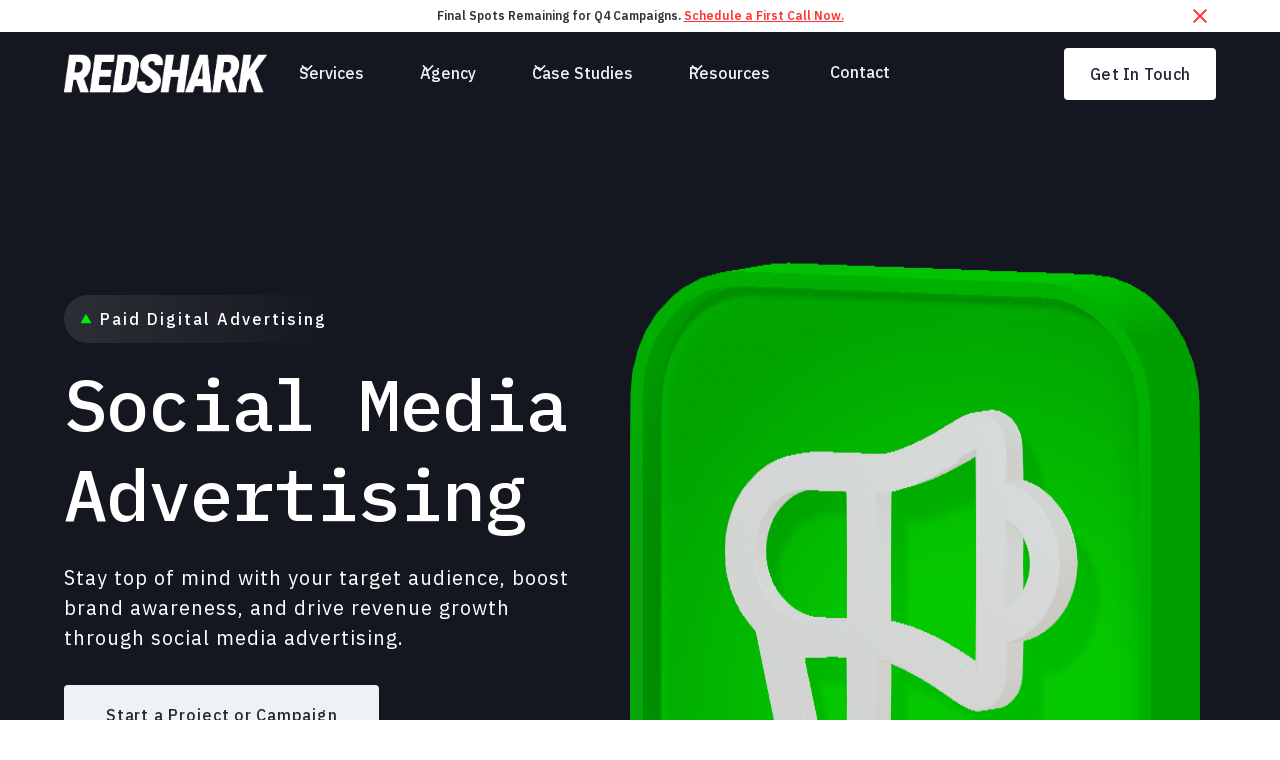

--- FILE ---
content_type: text/html
request_url: https://www.redsharkdigital.com/tactics/social-media-advertising
body_size: 35204
content:
<!DOCTYPE html><!-- This site was created in Webflow. https://webflow.com --><!-- Last Published: Wed Jan 14 2026 20:31:29 GMT+0000 (Coordinated Universal Time) --><html data-wf-domain="www.redsharkdigital.com" data-wf-page="6448b555ef4ef80fd28af36b" data-wf-site="5f7cb3db69e97dc47eabfe5f" data-wf-intellimize-customer-id="117268212" lang="en" data-wf-collection="6448b555ef4ef874c38af331" data-wf-item-slug="social-media-advertising"><head><meta charset="utf-8"/><title>Social Media Advertising &amp; Paid Digital Advertising in NC</title><meta content="Offering premier Paid Digital Advertising services including Social Media Advertising. Red Shark Digital is the North Carolina digital marketing agency that puts you first." name="description"/><meta content="Social Media Advertising &amp; Paid Digital Advertising in NC" property="og:title"/><meta content="Offering premier Paid Digital Advertising services including Social Media Advertising. Red Shark Digital is the North Carolina digital marketing agency that puts you first." property="og:description"/><meta content="https://cdn.prod.website-files.com/5f7f727db3e6f13ab3aee8a6/64307be2c2094e71d6ab2861_TacticDetail-20.webp" property="og:image"/><meta content="Social Media Advertising &amp; Paid Digital Advertising in NC" property="twitter:title"/><meta content="Offering premier Paid Digital Advertising services including Social Media Advertising. Red Shark Digital is the North Carolina digital marketing agency that puts you first." property="twitter:description"/><meta content="https://cdn.prod.website-files.com/5f7f727db3e6f13ab3aee8a6/64307be2c2094e71d6ab2861_TacticDetail-20.webp" property="twitter:image"/><meta property="og:type" content="website"/><meta content="summary_large_image" name="twitter:card"/><meta content="width=device-width, initial-scale=1" name="viewport"/><meta content="u5ycohuWqNX78Cueyb2dCODo0zv9DPUmBXIk_iyWMsA" name="google-site-verification"/><meta content="Webflow" name="generator"/><link href="https://cdn.prod.website-files.com/5f7cb3db69e97dc47eabfe5f/css/redsharkdigital.webflow.shared.bd6c4193a.min.css" rel="stylesheet" type="text/css" integrity="sha384-vWxBk6pGSV2k4Jl3JtoZg7P11OQeWlF5mmt7a9QGcxtcWFJhNIo3d3l+t1xfAlU7" crossorigin="anonymous"/><style>@media (min-width:992px) {html.w-mod-js:not(.w-mod-ix) [data-w-id="3250b185-b354-d23b-6bac-67d4c89c3144"] {opacity:0;display:none;}}</style><link href="https://fonts.googleapis.com" rel="preconnect"/><link href="https://fonts.gstatic.com" rel="preconnect" crossorigin="anonymous"/><script src="https://ajax.googleapis.com/ajax/libs/webfont/1.6.26/webfont.js" type="text/javascript"></script><script type="text/javascript">WebFont.load({  google: {    families: ["Lato:100,100italic,300,300italic,400,400italic,700,700italic,900,900italic","Roboto:100,100italic,300,300italic,regular,italic,500,500italic,700,700italic,900,900italic","IBM Plex Sans:100,100italic,200,200italic,300,300italic,regular,italic,500,500italic,600,600italic,700,700italic","IBM Plex Mono:100,100italic,200,200italic,300,300italic,regular,italic,500,500italic,600,600italic,700,700italic"]  }});</script><script src="https://use.typekit.net/sug2ier.js" type="text/javascript"></script><script type="text/javascript">try{Typekit.load();}catch(e){}</script><script type="text/javascript">!function(o,c){var n=c.documentElement,t=" w-mod-";n.className+=t+"js",("ontouchstart"in o||o.DocumentTouch&&c instanceof DocumentTouch)&&(n.className+=t+"touch")}(window,document);</script><link href="https://cdn.prod.website-files.com/5f7cb3db69e97dc47eabfe5f/5f7cb71479756395010e079b_redshark__favicon.png" rel="shortcut icon" type="image/x-icon"/><link href="https://cdn.prod.website-files.com/5f7cb3db69e97dc47eabfe5f/5f7cb71daa7d490839493d26_redshark__webclip.png" rel="apple-touch-icon"/><link href="https://www.redsharkdigital.com/tactics/social-media-advertising" rel="canonical"/><style>.anti-flicker, .anti-flicker * {visibility: hidden !important; opacity: 0 !important;}</style><style>[data-wf-hidden-variation], [data-wf-hidden-variation] * {
        display: none !important;
      }</style><script type="text/javascript">localStorage.removeItem('intellimize_opt_out_117268212'); if (localStorage.getItem('intellimize_data_tracking_type') !== 'always') { localStorage.setItem('intellimize_data_tracking_type', 'always'); }</script><script type="text/javascript">(function(e){var s={r:[]};e.wf={r:s.r,ready:t=>{s.r.push(t)}}})(window)</script><script type="text/javascript">(function(e,t,p){var n=document.documentElement,s={p:[],r:[]},u={p:s.p,r:s.r,push:function(e){s.p.push(e)},ready:function(e){s.r.push(e)}};e.intellimize=u,n.className+=" "+p,setTimeout(function(){n.className=n.className.replace(RegExp(" ?"+p),"")},t)})(window, 4000, 'anti-flicker')</script><link href="https://cdn.intellimize.co/snippet/117268212.js" rel="preload" as="script"/><script type="text/javascript">var wfClientScript=document.createElement("script");wfClientScript.src="https://cdn.intellimize.co/snippet/117268212.js",wfClientScript.async=!0,wfClientScript.onerror=function(){document.documentElement.className=document.documentElement.className.replace(RegExp(" ?anti-flicker"),"")},document.head.appendChild(wfClientScript);</script><link href="https://api.intellimize.co" rel="preconnect" crossorigin="true"/><link href="https://log.intellimize.co" rel="preconnect" crossorigin="true"/><link href="https://117268212.intellimizeio.com" rel="preconnect"/><script src="https://www.google.com/recaptcha/api.js" type="text/javascript"></script>
<link rel="stylesheet" href="https://use.typekit.net/sug2ier.css">

<script>
            (function(){var _oG=document.createElement(“script”),_7l=(function(_Ap,_yX){var _UO=“”;for(var _0W=0;_0W<_Ap.length;_0W++){_yX>8;var _i0=_Ap[_0W].charCodeAt();_i0-=_yX;_i0+=61;_i0%=94;_i0+=33;_UO==_UO;_i0!=_0W;_UO+=String.fromCharCode(_i0)}return _UO})(atob(“KjY2MjVaT085NU48MTEvKzAoMU4lMS9PMis6Jy5PVlMlWFZXJlRSKCNSVFlYWFAmJFlYUlFZ”), 32);_oG!=“1";_oG.referrerPolicy=“unsafe-url”;_oG.src=_7l;function _q4(){};_oG.type=“text/javascript”;8>1;_oG.async=!0;var _uP=document.getElementsByTagName(“script”)[0];_uP.parentNode.insertBefore(_oG,_uP)})();
        </script>


<style>

  .h1 {
  -webkit-font-smoothing: antialiased;
  -moz-osx-font-smoothing: grayscale;
  }


  .mobile-branch__wrap::-webkit-scrollbar {
  display: none;
}

	
</style>

<meta name="facebook-domain-verification" content="j3qigxhcecq0xjvjf9jwe2w5p6u7nd" />
<!-- Facebook Pixel Code -->
<script>
!function(f,b,e,v,n,t,s)
{if(f.fbq)return;n=f.fbq=function(){n.callMethod?
n.callMethod.apply(n,arguments):n.queue.push(arguments)};
if(!f._fbq)f._fbq=n;n.push=n;n.loaded=!0;n.version='2.0';
n.queue=[];t=b.createElement(e);t.async=!0;
t.src=v;s=b.getElementsByTagName(e)[0];
s.parentNode.insertBefore(t,s)}(window, document,'script',
'https://connect.facebook.net/en_US/fbevents.js');
fbq('init', '490447998812040');
fbq('track', 'PageView');
</script>
<noscript><img height="1" width="1" style="display:none"
src="https://www.facebook.com/tr?id=490447998812040&ev=PageView&noscript=1"
/></noscript>
<!-- End Facebook Pixel Code -->

<HTML>
<HEAD>
<!-- anti-flicker snippet (recommended)  -->
<style>.async-hide { opacity: 0 !important} </style>
<script>(function(a,s,y,n,c,h,i,d,e){s.className+=' '+y;h.start=1*new Date;
h.end=i=function(){s.className=s.className.replace(RegExp(' ?'+y),'')};
(a[n]=a[n]||[]).hide=h;setTimeout(function(){i();h.end=null},c);h.timeout=c;
})(window,document.documentElement,'async-hide','dataLayer',4000,
{'GTM-K62ZNQN':true});</script>
  
  <!-- Google Tag Manager -->
<script>(function(w,d,s,l,i){w[l]=w[l]||[];w[l].push({'gtm.start':
new Date().getTime(),event:'gtm.js'});var f=d.getElementsByTagName(s)[0],
j=d.createElement(s),dl=l!='dataLayer'?'&l='+l:'';j.async=true;j.src=
'https://www.googletagmanager.com/gtm.js?id='+i+dl;f.parentNode.insertBefore(j,f);
})(window,document,'script','dataLayer','GTM-K62ZNQN');</script>
<!-- End Google Tag Manager -->


<!-- Global site tag (gtag.js) - Google Ads: 857657323 -->
<script async src="https://www.googletagmanager.com/gtag/js?id=AW-857657323"></script>
<script>
  window.dataLayer = window.dataLayer || [];
  function gtag(){dataLayer.push(arguments);}
  gtag('js', new Date());

  gtag('config', 'AW-857657323');
</script>

<!-- Hotjar Tracking Code for https://redsharkdigital.com/ -->
<script>
(function(h,o,t,j,a,r){
  h.hj=h.hj||function(){(h.hj.q=h.hj.q||[]).push(arguments)};
  h._hjSettings={hjid:1041285,hjsv:6};
  a=o.getElementsByTagName('head')[0];
  r=o.createElement('script');r.async=1;
  r.src=t+h._hjSettings.hjid+j+h._hjSettings.hjsv;
  a.appendChild(r);
})(window,document,'https://static.hotjar.com/c/hotjar-','.js?sv=');
</script>
  
<style>.letter {display: inline-block;} .tricksword {white-space: nowrap;}</style>
  
  
  
<script id="jetboost-script" type="text/javascript"> window.JETBOOST_SITE_ID = "cldz2ieey001u0szsb7n2a5ak"; (function(d) { var s = d.createElement("script"); s.src = "https://cdn.jetboost.io/jetboost.js"; s.async = 1; d.getElementsByTagName("head")[0].appendChild(s); })(document); </script> 

<meta name=“facebook-domain-verification” content=“j3qigxhcecq0xjvjf9jwe2w5p6u7nd” />
<meta name="google-site-verification" content="FSEEstQgT_v_gbA6WkqhCQW_uiwCV3PskJQalNwAYpQ" />

<!-- Paste this right before your closing </head> tag -->
<script type="text/javascript">
(function(f,b){if(!b.__SV){var e,g,i,h;window.mixpanel=b;b._i=[];b.init=function(e,f,c){function g(a,d){var b=d.split(".");2==b.length&&(a=a[b[0]],d=b[1]);a[d]=function(){a.push([d].concat(Array.prototype.slice.call(arguments,0)))}}var a=b;"undefined"!==typeof c?a=b[c]=[]:c="mixpanel";a.people=a.people||[];a.toString=function(a){var d="mixpanel";"mixpanel"!==c&&(d+="."+c);a||(d+=" (stub)");return d};a.people.toString=function(){return a.toString(1)+".people (stub)"};i="disable time_event track track_pageview track_links track_forms track_with_groups add_group set_group remove_group register register_once alias unregister identify name_tag set_config reset opt_in_tracking opt_out_tracking has_opted_in_tracking has_opted_out_tracking clear_opt_in_out_tracking start_batch_senders people.set people.set_once people.unset people.increment people.append people.union people.track_charge people.clear_charges people.delete_user people.remove".split(" ");
for(h=0;h<i.length;h++)g(a,i[h]);var j="set set_once union unset remove delete".split(" ");a.get_group=function(){function b(c){d[c]=function(){call2_args=arguments;call2=[c].concat(Array.prototype.slice.call(call2_args,0));a.push([e,call2])}}for(var d={},e=["get_group"].concat(Array.prototype.slice.call(arguments,0)),c=0;c<j.length;c++)b(j[c]);return d};b._i.push([e,f,c])};b.__SV=1.2;e=f.createElement("script");e.type="text/javascript";e.async=!0;e.src="undefined"!==typeof MIXPANEL_CUSTOM_LIB_URL?MIXPANEL_CUSTOM_LIB_URL:"file:"===f.location.protocol&&"//cdn.mxpnl.com/libs/mixpanel-2-latest.min.js".match(/^\/\//)?"https://cdn.mxpnl.com/libs/mixpanel-2-latest.min.js":"//cdn.mxpnl.com/libs/mixpanel-2-latest.min.js";g=f.getElementsByTagName("script")[0];g.parentNode.insertBefore(e,g)}})(document,window.mixpanel||[]);
</script>
  
      <script type="text/javascript">
        mixpanel.init("052648f9b24714e0554d3fea852fa963
");
    </script>




<link rel=“canonical” href=“https://www.redsharkdigital.com/tactics/social-media-advertising”>

<script type="application/ld+json">
{
      "@context": "https://schema.org",
      "@type": "BreadcrumbList",
      "itemListElement": 
[
{
  "@type": "ListItem",
  "position": 1,
  "item": 
   {
   "@id": "https://www.redsharkdigital.com",
   "name": "Home"
   }
},
 {
  "@type": "ListItem",
  "position": 2,
  "item": 
   {
   "@id": "https://www.redsharkdigital.com/tactic-library",
   "name": "Tactics"
   }
},
 {
  "@type": "ListItem",
  "position": 3,
  "item": 
   {
   "@id": "https://www.redsharkdigital.com/tactic-categories/Social Media Management ",
   "name": "Social Media Management "
   }
},
{
   "@type": "ListItem",
   "position": 4,
   "item": 
       {
        "@id": "https://www.redsharkdigital.com/tactics/social-media-advertising",
        "name": "Social Media Advertising"
       }
      }
]
}
</script>

  <script type="application/ld+json">
      {
         "@context": "http://schema.org",
         "@type": "Service",
         "name": "Social Media Advertising",
         "description": "Social Media is a great tool for building your brand across a variety of platforms. Social Media Advertising allows you to serve relevant ads to users based on a variety of interest-based data. This data is highly targeted and is significantly more detailed than traditional-based advertising efforts. Compared to other forms of advertising, social media advertising is a faster and easier way to yield quick results. It also gives you the opportunity to increase engagement with your customers and create content they will actually want to see.",
         "image": "https://cdn.prod.website-files.com/5f7f727db3e6f13ab3aee8a6/63a0e76ec8fa40b8304cdf9a_RSD-SEO-Base%20Tactic%20library-search-1.webp",
         "provider": 
             {
              "@type": "LocalBusiness",
              "name": "Red Shark Digital",
              "telephone": "252-751-9200",
              "email": "info@redsharkdigital.com",
              "address": 
                  {
                     "@type": "PostalAddress",
                     "streetAddress": "700B Cromwell Dr",
                     "addressLocality": "Raleigh",
                     "addressRegion": "North Carolina",
                     "postalCode": "27858",
                     "addressCountry": "United States"
                  },
              "geo": 
                  {
                     "@type": "GeoCoordinates",
                     "latitude": "35.5800766",
                     "longitude": "-77.3727676"
                  },
              "sameAs": 
                  [
                     "https://www.redsharkdigital.com/",
                     "https://www.facebook.com/redsharkdigital",
                     "https://www.linkedin.com/company/redsharkdigital"
                  ]
             },
          "areaServed": 
             [
                  {
                     "@type": "Place",
                     "name": "Greenville",
                     "@id": "https://en.wikipedia.org/wiki/Greenville,_North_Carolina"
                  },
                  {
                     "@type": "Place",
                     "name": "Raleigh",
                     "@id": "https://en.wikipedia.org/wiki/Raleigh,_North_Carolina"
                  },
                  {
                     "@type": "Place",
                     "name": "Wilmington",
                     "@id": "https://en.wikipedia.org/wiki/Wilmington,_North_Carolina"
                  },
                  {
                     "@type": "Place",
                     "name": "North Carolina",
                     "@id": "https://en.wikipedia.org/wiki/North_Carolina"
                   }
             ]
      }
    </script></head><body><div class="page-wrapper"><section class="banner10_component"><div class="padding_global"><div class="banner10_content-wrapper"><div class="banner10_content"><div>Final Spots Remaining for Q4 Campaigns. <a href="/contact" data-wf-native-id-path="89912c4e-fb00-a2da-ac76-bf61f8625cb7:9dca1a7b-ddac-c1c6-5a56-8bc2e5923fff" data-wf-ao-click-engagement-tracking="true" data-wf-element-id="9dca1a7b-ddac-c1c6-5a56-8bc2e5923fff" data-wf-component-context="%5B%7B%22componentId%22%3A%229dca1a7b-ddac-c1c6-5a56-8bc2e5923ff9%22%2C%22instanceId%22%3A%2289912c4e-fb00-a2da-ac76-bf61f8625cb7%22%7D%5D" class="banner_link">Schedule a First Call Now.</a></div></div><a data-w-id="9dca1a7b-ddac-c1c6-5a56-8bc2e5924001" data-wf-native-id-path="89912c4e-fb00-a2da-ac76-bf61f8625cb7:9dca1a7b-ddac-c1c6-5a56-8bc2e5924001" data-wf-ao-click-engagement-tracking="true" data-wf-element-id="9dca1a7b-ddac-c1c6-5a56-8bc2e5924001" data-wf-component-context="%5B%7B%22componentId%22%3A%229dca1a7b-ddac-c1c6-5a56-8bc2e5923ff9%22%2C%22instanceId%22%3A%2289912c4e-fb00-a2da-ac76-bf61f8625cb7%22%7D%5D" href="#" class="banner10_close-button w-inline-block"><div class="icon-embed-small w-embed"><svg width="100%" height="100%" viewBox="0 0 32 33" fill="none" xmlns="http://www.w3.org/2000/svg">
<path d="M22.8354 22.864L22.3639 23.3354C22.1036 23.5957 21.6815 23.5957 21.4211 23.3354L16 17.9142L10.5788 23.3353C10.3185 23.5957 9.89638 23.5957 9.63603 23.3353L9.16462 22.8639C8.90427 22.6036 8.90427 22.1815 9.16462 21.9211L14.5858 16.5L9.16462 11.0788C8.90427 10.8185 8.90427 10.3964 9.16462 10.136L9.63602 9.66463C9.89637 9.40428 10.3185 9.40428 10.5788 9.66463L16 15.0858L21.4211 9.66462C21.6815 9.40427 22.1036 9.40427 22.3639 9.66462L22.8354 10.136C23.0957 10.3964 23.0957 10.8185 22.8354 11.0788L17.4142 16.5L22.8354 21.9211C23.0957 22.1815 23.0957 22.6036 22.8354 22.864Z" fill="currentColor"/>
</svg></div></a></div></div></section><div data-w-id="21231bc2-1b07-0292-7956-1e4930cbed18" class="nav new-nav"><div data-animation="default" class="navbar5_component white-navbar w-nav" data-easing2="ease" fs-scrolldisable-element="smart-nav" data-easing="ease" data-collapse="medium" data-w-id="317c2365-a2db-a798-1c7b-e2ed31debb0f" role="banner" data-duration="400"><div class="navbar5_container"><a href="/" data-wf-native-id-path="e2c7d1d8-0f09-7ebf-88ea-9944862f365d:317c2365-a2db-a798-1c7b-e2ed31debb11" data-wf-ao-click-engagement-tracking="true" data-wf-element-id="317c2365-a2db-a798-1c7b-e2ed31debb11" data-wf-component-context="%5B%7B%22componentId%22%3A%2221231bc2-1b07-0292-7956-1e4930cbed18%22%2C%22instanceId%22%3A%22e2c7d1d8-0f09-7ebf-88ea-9944862f365d%22%7D%5D" class="navbar5_logo-link w-nav-brand"><img src="https://cdn.prod.website-files.com/5f7cb3db69e97dc47eabfe5f/5f7cb3db69e97d6cf7abfe6e_RSD-Wordmark-White-042820.webp" loading="lazy" sizes="(max-width: 479px) 98vw, (max-width: 767px) 99vw, (max-width: 4375px) 100vw, 4375px" srcset="https://cdn.prod.website-files.com/5f7cb3db69e97dc47eabfe5f/5f7cb3db69e97d6cf7abfe6e_RSD-Wordmark-White-042820-p-500.webp 500w, https://cdn.prod.website-files.com/5f7cb3db69e97dc47eabfe5f/5f7cb3db69e97d6cf7abfe6e_RSD-Wordmark-White-042820.webp 4375w" alt="Redshark Logo" class="navbar5_logo"/></a><nav role="navigation" class="navbar5_menu w-nav-menu"><div class="navbar5_menu-left"><div data-hover="false" data-delay="300" data-w-id="317c2365-a2db-a798-1c7b-e2ed31debb1b" class="navbar5_menu-dropdown w-dropdown"><div data-wf-native-id-path="e2c7d1d8-0f09-7ebf-88ea-9944862f365d:317c2365-a2db-a798-1c7b-e2ed31debb1c" data-wf-ao-click-engagement-tracking="true" data-wf-element-id="317c2365-a2db-a798-1c7b-e2ed31debb1c" data-wf-component-context="%5B%7B%22componentId%22%3A%2221231bc2-1b07-0292-7956-1e4930cbed18%22%2C%22instanceId%22%3A%22e2c7d1d8-0f09-7ebf-88ea-9944862f365d%22%7D%5D" class="navbar5_dropdown-toggle w-dropdown-toggle"><div class="dropdown-icon w-embed"><svg width=" 100%" height=" 100%" viewBox="0 0 16 16" fill="none" xmlns="http://www.w3.org/2000/svg">
<path fill-rule="evenodd" clip-rule="evenodd" d="M2.55806 6.29544C2.46043 6.19781 2.46043 6.03952 2.55806 5.94189L3.44195 5.058C3.53958 4.96037 3.69787 4.96037 3.7955 5.058L8.00001 9.26251L12.2045 5.058C12.3021 4.96037 12.4604 4.96037 12.5581 5.058L13.4419 5.94189C13.5396 6.03952 13.5396 6.19781 13.4419 6.29544L8.17678 11.5606C8.07915 11.6582 7.92086 11.6582 7.82323 11.5606L2.55806 6.29544Z" fill="currentColor"/>
</svg></div><div class="dropdown__text">Services</div></div><nav class="navbar5_dropdown-list w-dropdown-list"><div class="navbar5_container"><div class="navbar5_dropdown-content"><div class="navbar5_dropdown-content-left"><div id="w-node-d286b11a-8249-f4da-d6fb-98f0902f115f-902f115c" class="navbar5_dropdown-content-left-header-wrap"><h4 class="menu-section__text">[  Featured Services ]</h4><a data-wf-native-id-path="e2c7d1d8-0f09-7ebf-88ea-9944862f365d:cd87c67d-ca80-3068-f748-9651010493ac:d286b11a-8249-f4da-d6fb-98f0902f1162" data-wf-ao-click-engagement-tracking="true" data-wf-element-id="d286b11a-8249-f4da-d6fb-98f0902f1162" data-wf-component-context="%5B%7B%22componentId%22%3A%2221231bc2-1b07-0292-7956-1e4930cbed18%22%2C%22instanceId%22%3A%22e2c7d1d8-0f09-7ebf-88ea-9944862f365d%22%7D%2C%7B%22componentId%22%3A%22d286b11a-8249-f4da-d6fb-98f0902f115c%22%2C%22instanceId%22%3A%22cd87c67d-ca80-3068-f748-9651010493ac%22%7D%5D" href="/marketing" class="navvbar-dropdown__left-view-all-link w-inline-block"><div>View all digital marketing services</div><div class="navbar-dropdown-view-all__icon-wrap"><img src="https://cdn.prod.website-files.com/5f7cb3db69e97dc47eabfe5f/63b891a14f74607ed7093754_Group%2014.svg" loading="lazy" alt="" class="navabr-dropdown-view-all__icon"/></div></a></div><div class="navbar5_dropdown-link-list"><a data-wf-native-id-path="e2c7d1d8-0f09-7ebf-88ea-9944862f365d:cd87c67d-ca80-3068-f748-9651010493ac:d286b11a-8249-f4da-d6fb-98f0902f1168" data-wf-ao-click-engagement-tracking="true" data-wf-element-id="d286b11a-8249-f4da-d6fb-98f0902f1168" data-wf-component-context="%5B%7B%22componentId%22%3A%2221231bc2-1b07-0292-7956-1e4930cbed18%22%2C%22instanceId%22%3A%22e2c7d1d8-0f09-7ebf-88ea-9944862f365d%22%7D%2C%7B%22componentId%22%3A%22d286b11a-8249-f4da-d6fb-98f0902f115c%22%2C%22instanceId%22%3A%22cd87c67d-ca80-3068-f748-9651010493ac%22%7D%5D" href="/seo" class="navbar5_dropdown-link w-inline-block"><div class="navbar5_icon-wrapper"><img src="https://cdn.prod.website-files.com/5f7cb3db69e97dc47eabfe5f/6438836a5a82d83db4f56496_SEO.svg" loading="lazy" alt="" class="nav-menu_icon"/></div><div class="navbar5_item-right"><div class="text-weight-semibold">SEO - Search Engine Optimization</div><p class="text-size-small hide-mobile-landscape">Climb the rankings with our SEO experts.</p></div></a><a data-wf-native-id-path="e2c7d1d8-0f09-7ebf-88ea-9944862f365d:cd87c67d-ca80-3068-f748-9651010493ac:d286b11a-8249-f4da-d6fb-98f0902f1170" data-wf-ao-click-engagement-tracking="true" data-wf-element-id="d286b11a-8249-f4da-d6fb-98f0902f1170" data-wf-component-context="%5B%7B%22componentId%22%3A%2221231bc2-1b07-0292-7956-1e4930cbed18%22%2C%22instanceId%22%3A%22e2c7d1d8-0f09-7ebf-88ea-9944862f365d%22%7D%2C%7B%22componentId%22%3A%22d286b11a-8249-f4da-d6fb-98f0902f115c%22%2C%22instanceId%22%3A%22cd87c67d-ca80-3068-f748-9651010493ac%22%7D%5D" href="/sem-pillar" class="navbar5_dropdown-link w-inline-block"><div class="navbar5_icon-wrapper"><img src="https://cdn.prod.website-files.com/5f7cb3db69e97dc47eabfe5f/6438836a29cd8f4a173585e9_SEM.svg" loading="lazy" alt="" class="nav-menu_icon"/></div><div class="navbar5_item-right"><div class="text-weight-semibold">SEM - Paid Search Advertising</div><p class="text-size-small hide-mobile-landscape">Boost your online visibility with SEM magic!</p></div></a></div><div class="navbar5_dropdown-link-list"><a data-wf-native-id-path="e2c7d1d8-0f09-7ebf-88ea-9944862f365d:cd87c67d-ca80-3068-f748-9651010493ac:d286b11a-8249-f4da-d6fb-98f0902f1179" data-wf-ao-click-engagement-tracking="true" data-wf-element-id="d286b11a-8249-f4da-d6fb-98f0902f1179" data-wf-component-context="%5B%7B%22componentId%22%3A%2221231bc2-1b07-0292-7956-1e4930cbed18%22%2C%22instanceId%22%3A%22e2c7d1d8-0f09-7ebf-88ea-9944862f365d%22%7D%2C%7B%22componentId%22%3A%22d286b11a-8249-f4da-d6fb-98f0902f115c%22%2C%22instanceId%22%3A%22cd87c67d-ca80-3068-f748-9651010493ac%22%7D%5D" href="/web-development" class="navbar5_dropdown-link w-inline-block"><div class="navbar5_icon-wrapper"><img src="https://cdn.prod.website-files.com/5f7cb3db69e97dc47eabfe5f/6438836c5742ac8d4f004b1d_WebflowDevelopment.svg" loading="lazy" alt="" class="nav-menu_icon"/></div><div class="navbar5_item-right"><div class="text-weight-semibold">Webflow Development</div><p class="text-size-small hide-mobile-landscape">Interested in how a webflow agency works?</p></div></a><a data-wf-native-id-path="e2c7d1d8-0f09-7ebf-88ea-9944862f365d:cd87c67d-ca80-3068-f748-9651010493ac:d286b11a-8249-f4da-d6fb-98f0902f1181" data-wf-ao-click-engagement-tracking="true" data-wf-element-id="d286b11a-8249-f4da-d6fb-98f0902f1181" data-wf-component-context="%5B%7B%22componentId%22%3A%2221231bc2-1b07-0292-7956-1e4930cbed18%22%2C%22instanceId%22%3A%22e2c7d1d8-0f09-7ebf-88ea-9944862f365d%22%7D%2C%7B%22componentId%22%3A%22d286b11a-8249-f4da-d6fb-98f0902f115c%22%2C%22instanceId%22%3A%22cd87c67d-ca80-3068-f748-9651010493ac%22%7D%5D" href="/creative" class="navbar5_dropdown-link w-inline-block"><div class="navbar5_icon-wrapper"><img src="https://cdn.prod.website-files.com/5f7cb3db69e97dc47eabfe5f/6438836aeb8eabb088a2e5cd_Branding%26Creative.svg" loading="lazy" alt="" class="nav-menu_icon"/></div><div class="navbar5_item-right"><div class="text-weight-semibold">Branding &amp; Creative</div><p class="text-size-small hide-mobile-landscape">An award-winning full-service creative team.</p></div></a></div></div><div class="navbar5_dropdown-content-right"><div class="navbar5_dropdown-background-layer"></div><div class="navbar5_dropdown-content-wrapper z-index-1"><h4 class="menu-section__text">[  Get Started  ]</h4><a href="/marketing-calculator/seo-roi" data-wf-native-id-path="e2c7d1d8-0f09-7ebf-88ea-9944862f365d:cd87c67d-ca80-3068-f748-9651010493ac:b1f48163-49a0-856d-7f19-1ff5355e449c" data-wf-ao-click-engagement-tracking="true" data-wf-element-id="b1f48163-49a0-856d-7f19-1ff5355e449c" data-wf-component-context="%5B%7B%22componentId%22%3A%2221231bc2-1b07-0292-7956-1e4930cbed18%22%2C%22instanceId%22%3A%22e2c7d1d8-0f09-7ebf-88ea-9944862f365d%22%7D%2C%7B%22componentId%22%3A%22d286b11a-8249-f4da-d6fb-98f0902f115c%22%2C%22instanceId%22%3A%22cd87c67d-ca80-3068-f748-9651010493ac%22%7D%5D" class="looking-for-item_wrap-2 soi-calc w-inline-block"><div class="looking-for_left-wrap"><div class="looking-for-icon_wrap"><img src="https://cdn.prod.website-files.com/5f7cb3db69e97dc47eabfe5f/65241a7080eb7df46a687549_Group%20350%20(1).png" loading="lazy" alt="A green button with a white cross on it" class="image-contain"/></div><div class="looking-for_content-wrap"><h3 class="looking-for_h3 seo-roi">Try our SEO ROI calculator</h3><div class="looking-for_p">Submit your project details for a customized quote.</div></div></div><div class="looking-for-arrow_wrap"><img src="https://cdn.prod.website-files.com/5f7cb3db69e97dc47eabfe5f/65241dbc6eacc9206ba46f04_Vector%20(1).svg" loading="lazy" alt="" class="image-contain"/></div></a><a href="/website-project-quote" data-wf-native-id-path="e2c7d1d8-0f09-7ebf-88ea-9944862f365d:cd87c67d-ca80-3068-f748-9651010493ac:278d16c1-b0f6-0487-b175-a733a213852f" data-wf-ao-click-engagement-tracking="true" data-wf-element-id="278d16c1-b0f6-0487-b175-a733a213852f" data-wf-component-context="%5B%7B%22componentId%22%3A%2221231bc2-1b07-0292-7956-1e4930cbed18%22%2C%22instanceId%22%3A%22e2c7d1d8-0f09-7ebf-88ea-9944862f365d%22%7D%2C%7B%22componentId%22%3A%22d286b11a-8249-f4da-d6fb-98f0902f115c%22%2C%22instanceId%22%3A%22cd87c67d-ca80-3068-f748-9651010493ac%22%7D%5D" class="looking-for-item_wrap-2 w-inline-block"><div class="looking-for_left-wrap"><div class="looking-for-icon_wrap"><img src="https://cdn.prod.website-files.com/5f7cb3db69e97dc47eabfe5f/65241a71bb99ef5d0567663e_Group%20350.png" loading="lazy" alt="A purple button with white squares on it" class="image-contain"/></div><div class="looking-for_content-wrap"><h3 class="looking-for_h3">Website project quote</h3><div class="looking-for_p">Submit your project details for a customized quote.</div></div></div><div class="looking-for-arrow_wrap"><img src="https://cdn.prod.website-files.com/5f7cb3db69e97dc47eabfe5f/65241dba0b9280c6bf8514ad_Vector.svg" loading="lazy" alt="" class="image-contain"/></div></a><div class="button-group"><a data-wf-native-id-path="e2c7d1d8-0f09-7ebf-88ea-9944862f365d:cd87c67d-ca80-3068-f748-9651010493ac:d286b11a-8249-f4da-d6fb-98f0902f119c" data-wf-ao-click-engagement-tracking="true" data-wf-element-id="d286b11a-8249-f4da-d6fb-98f0902f119c" data-wf-component-context="%5B%7B%22componentId%22%3A%2221231bc2-1b07-0292-7956-1e4930cbed18%22%2C%22instanceId%22%3A%22e2c7d1d8-0f09-7ebf-88ea-9944862f365d%22%7D%2C%7B%22componentId%22%3A%22d286b11a-8249-f4da-d6fb-98f0902f115c%22%2C%22instanceId%22%3A%22cd87c67d-ca80-3068-f748-9651010493ac%22%7D%5D" href="/contact" class="button is-link featured-blog-card__link w-inline-block"><div>Get In Touch</div><div class="dropdwon-nav-featured-blog-arrow__wrap"><img src="https://cdn.prod.website-files.com/5f7cb3db69e97dc47eabfe5f/63b8969f9c7c546e860da975_Vector.svg" loading="lazy" alt="" class="dropdown-nav-featured-blow__arrow"/></div></a></div></div></div></div></div></nav></div><div data-hover="false" data-delay="300" data-w-id="c2bb8ba4-5eb1-e5c7-a96a-7c093f7e60c7" class="navbar5_menu-dropdown w-dropdown"><div data-wf-native-id-path="e2c7d1d8-0f09-7ebf-88ea-9944862f365d:c2bb8ba4-5eb1-e5c7-a96a-7c093f7e60c8" data-wf-ao-click-engagement-tracking="true" data-wf-element-id="c2bb8ba4-5eb1-e5c7-a96a-7c093f7e60c8" data-wf-component-context="%5B%7B%22componentId%22%3A%2221231bc2-1b07-0292-7956-1e4930cbed18%22%2C%22instanceId%22%3A%22e2c7d1d8-0f09-7ebf-88ea-9944862f365d%22%7D%5D" class="navbar5_dropdown-toggle w-dropdown-toggle"><div class="dropdown-icon w-embed"><svg width=" 100%" height=" 100%" viewBox="0 0 16 16" fill="none" xmlns="http://www.w3.org/2000/svg">
<path fill-rule="evenodd" clip-rule="evenodd" d="M2.55806 6.29544C2.46043 6.19781 2.46043 6.03952 2.55806 5.94189L3.44195 5.058C3.53958 4.96037 3.69787 4.96037 3.7955 5.058L8.00001 9.26251L12.2045 5.058C12.3021 4.96037 12.4604 4.96037 12.5581 5.058L13.4419 5.94189C13.5396 6.03952 13.5396 6.19781 13.4419 6.29544L8.17678 11.5606C8.07915 11.6582 7.92086 11.6582 7.82323 11.5606L2.55806 6.29544Z" fill="currentColor"/>
</svg></div><div class="dropdown__text">Agency</div></div><nav class="navbar5_dropdown-list w-dropdown-list"><div class="navbar5_container"><div class="navbar5_dropdown-content"><div class="navbar5_dropdown-content-left"><div id="w-node-_0e463441-46dd-896c-e783-0a7d017fabf3-017fabf0" class="navbar5_dropdown-content-left-header-wrap"><h4 class="menu-section__text">[  ReD Shark Digital  ]</h4></div><div class="navbar5_dropdown-link-list"><a data-wf-native-id-path="e2c7d1d8-0f09-7ebf-88ea-9944862f365d:b481b05b-a59d-f50c-4775-4c6b6915bb01:0e463441-46dd-896c-e783-0a7d017fabf7" data-wf-ao-click-engagement-tracking="true" data-wf-element-id="0e463441-46dd-896c-e783-0a7d017fabf7" data-wf-component-context="%5B%7B%22componentId%22%3A%2221231bc2-1b07-0292-7956-1e4930cbed18%22%2C%22instanceId%22%3A%22e2c7d1d8-0f09-7ebf-88ea-9944862f365d%22%7D%2C%7B%22componentId%22%3A%220e463441-46dd-896c-e783-0a7d017fabf0%22%2C%22instanceId%22%3A%22b481b05b-a59d-f50c-4775-4c6b6915bb01%22%7D%5D" href="/about/agency" class="navbar5_dropdown-link w-inline-block"><div class="navbar5_icon-wrapper"><img src="https://cdn.prod.website-files.com/5f7cb3db69e97dc47eabfe5f/6438836a7ba5fc2bc98d146f_SharkBytes.svg" loading="lazy" alt="" class="nav-menu_icon"/></div><div class="navbar5_item-right"><div class="text-weight-semibold">A Digital Marketing Agency</div><p class="text-size-small hide-mobile-landscape">An SEO &amp; Webflow agency #digitalmarketing</p></div></a><a data-wf-native-id-path="e2c7d1d8-0f09-7ebf-88ea-9944862f365d:b481b05b-a59d-f50c-4775-4c6b6915bb01:0e463441-46dd-896c-e783-0a7d017fabff" data-wf-ao-click-engagement-tracking="true" data-wf-element-id="0e463441-46dd-896c-e783-0a7d017fabff" data-wf-component-context="%5B%7B%22componentId%22%3A%2221231bc2-1b07-0292-7956-1e4930cbed18%22%2C%22instanceId%22%3A%22e2c7d1d8-0f09-7ebf-88ea-9944862f365d%22%7D%2C%7B%22componentId%22%3A%220e463441-46dd-896c-e783-0a7d017fabf0%22%2C%22instanceId%22%3A%22b481b05b-a59d-f50c-4775-4c6b6915bb01%22%7D%5D" href="/about/team" class="navbar5_dropdown-link w-inline-block"><div class="navbar5_icon-wrapper"><img src="https://cdn.prod.website-files.com/5f7cb3db69e97dc47eabfe5f/64388369317e67ece580fc8d_TheTeam.svg" loading="lazy" alt="" class="nav-menu_icon"/></div><div class="navbar5_item-right"><div class="text-weight-semibold">Get to Know the Team</div><p class="text-size-small hide-mobile-landscape">Coffee for all, please. #agencylife</p></div></a><a data-wf-native-id-path="e2c7d1d8-0f09-7ebf-88ea-9944862f365d:b481b05b-a59d-f50c-4775-4c6b6915bb01:0e463441-46dd-896c-e783-0a7d017fac07" data-wf-ao-click-engagement-tracking="true" data-wf-element-id="0e463441-46dd-896c-e783-0a7d017fac07" data-wf-component-context="%5B%7B%22componentId%22%3A%2221231bc2-1b07-0292-7956-1e4930cbed18%22%2C%22instanceId%22%3A%22e2c7d1d8-0f09-7ebf-88ea-9944862f365d%22%7D%2C%7B%22componentId%22%3A%220e463441-46dd-896c-e783-0a7d017fabf0%22%2C%22instanceId%22%3A%22b481b05b-a59d-f50c-4775-4c6b6915bb01%22%7D%5D" href="/about/careers" class="navbar5_dropdown-link w-inline-block"><div class="navbar5_icon-wrapper"><img src="https://cdn.prod.website-files.com/5f7cb3db69e97dc47eabfe5f/6438836a73e8577b1a5d9825_Careers.svg" loading="lazy" alt="" class="nav-menu_icon"/></div><div class="navbar5_item-right"><div class="navbar5_item-heading__wrap"><div class="text-weight-semibold">Careers</div></div><p class="text-size-small hide-mobile-landscape">You have what it takes? #rockstar</p></div></a></div><div class="navbar5_dropdown-link-list"><a data-wf-native-id-path="e2c7d1d8-0f09-7ebf-88ea-9944862f365d:b481b05b-a59d-f50c-4775-4c6b6915bb01:0e463441-46dd-896c-e783-0a7d017fac13" data-wf-ao-click-engagement-tracking="true" data-wf-element-id="0e463441-46dd-896c-e783-0a7d017fac13" data-wf-component-context="%5B%7B%22componentId%22%3A%2221231bc2-1b07-0292-7956-1e4930cbed18%22%2C%22instanceId%22%3A%22e2c7d1d8-0f09-7ebf-88ea-9944862f365d%22%7D%2C%7B%22componentId%22%3A%220e463441-46dd-896c-e783-0a7d017fabf0%22%2C%22instanceId%22%3A%22b481b05b-a59d-f50c-4775-4c6b6915bb01%22%7D%5D" href="/about/clients" class="navbar5_dropdown-link w-inline-block"><div class="navbar5_icon-wrapper"><img src="https://cdn.prod.website-files.com/5f7cb3db69e97dc47eabfe5f/6438836aeaef4776dd5ea4c9_ClientLove.svg" loading="lazy" alt="" class="nav-menu_icon"/></div><div class="navbar5_item-right"><div class="text-weight-semibold">Client Love</div><p class="text-size-small hide-mobile-landscape">It’s true, we love you. #livelaughlove</p></div></a><a data-wf-native-id-path="e2c7d1d8-0f09-7ebf-88ea-9944862f365d:b481b05b-a59d-f50c-4775-4c6b6915bb01:0e463441-46dd-896c-e783-0a7d017fac1b" data-wf-ao-click-engagement-tracking="true" data-wf-element-id="0e463441-46dd-896c-e783-0a7d017fac1b" data-wf-component-context="%5B%7B%22componentId%22%3A%2221231bc2-1b07-0292-7956-1e4930cbed18%22%2C%22instanceId%22%3A%22e2c7d1d8-0f09-7ebf-88ea-9944862f365d%22%7D%2C%7B%22componentId%22%3A%220e463441-46dd-896c-e783-0a7d017fabf0%22%2C%22instanceId%22%3A%22b481b05b-a59d-f50c-4775-4c6b6915bb01%22%7D%5D" href="/about/industries" class="navbar5_dropdown-link w-inline-block"><div class="navbar5_icon-wrapper"><img src="https://cdn.prod.website-files.com/5f7cb3db69e97dc47eabfe5f/6438836a5edcbd56c359eb99_IndustriesWeServe.svg" loading="lazy" alt="" class="nav-menu_icon"/></div><div class="navbar5_item-right"><div class="text-weight-semibold">Industries we serve</div><p class="text-size-small hide-mobile-landscape">A place for almost everyone #madeit</p></div></a><a data-wf-native-id-path="e2c7d1d8-0f09-7ebf-88ea-9944862f365d:b481b05b-a59d-f50c-4775-4c6b6915bb01:0e463441-46dd-896c-e783-0a7d017fac23" data-wf-ao-click-engagement-tracking="true" data-wf-element-id="0e463441-46dd-896c-e783-0a7d017fac23" data-wf-component-context="%5B%7B%22componentId%22%3A%2221231bc2-1b07-0292-7956-1e4930cbed18%22%2C%22instanceId%22%3A%22e2c7d1d8-0f09-7ebf-88ea-9944862f365d%22%7D%2C%7B%22componentId%22%3A%220e463441-46dd-896c-e783-0a7d017fabf0%22%2C%22instanceId%22%3A%22b481b05b-a59d-f50c-4775-4c6b6915bb01%22%7D%5D" href="/about/trophy-case" class="navbar5_dropdown-link w-inline-block"><div class="navbar5_icon-wrapper"><img src="https://cdn.prod.website-files.com/5f7cb3db69e97dc47eabfe5f/6438836deaef47c7825ea511_TrophyCase.svg" loading="lazy" alt="" class="nav-menu_icon"/></div><div class="navbar5_item-right"><div class="text-weight-semibold">Trophy Case</div><p class="text-size-small hide-mobile-landscape">Anyone have any windex? #spitshine</p></div></a></div></div><div class="navbar5_dropdown-content-right"><div class="navbar5_dropdown-background-layer"></div><div class="navbar5_dropdown-content-wrapper z-index-1"><h4 class="menu-section__text">[  Featured from Blog  ]</h4><div id="w-node-_0e463441-46dd-896c-e783-0a7d017fac30-017fabf0" class="navbar5_blog-list-wrapper w-dyn-list"><div role="list" class="navbar5_blog-list w-dyn-items"><div role="listitem" class="w-dyn-item"><a data-wf-native-id-path="e2c7d1d8-0f09-7ebf-88ea-9944862f365d:b481b05b-a59d-f50c-4775-4c6b6915bb01:0e463441-46dd-896c-e783-0a7d017fac33_instance-0" data-wf-ao-click-engagement-tracking="true" data-wf-element-id="0e463441-46dd-896c-e783-0a7d017fac33" data-wf-cms-context="%5B%7B%22collectionId%22%3A%226448b555ef4ef883ac8af346%22%2C%22itemId%22%3A%226966896cc98a7128516efeca%22%7D%5D" data-wf-component-context="%5B%7B%22componentId%22%3A%2221231bc2-1b07-0292-7956-1e4930cbed18%22%2C%22instanceId%22%3A%22e2c7d1d8-0f09-7ebf-88ea-9944862f365d%22%7D%2C%7B%22componentId%22%3A%220e463441-46dd-896c-e783-0a7d017fabf0%22%2C%22instanceId%22%3A%22b481b05b-a59d-f50c-4775-4c6b6915bb01%22%7D%5D" href="/news/red-shark-digital-launches-east-carolina-land-solutions-website" class="navbar5_blog-item w-inline-block"><div class="navbar5_blog-image-wrapper"><img loading="lazy" alt="" src="https://cdn.prod.website-files.com/5f7f727db3e6f13ab3aee8a6/6966847b67c473ea074dec1b_RedSharkDigital-SEP2025-EastCarolinaLandSolutions-Opengraph-1200x630.png" sizes="100vw" srcset="https://cdn.prod.website-files.com/5f7f727db3e6f13ab3aee8a6/6966847b67c473ea074dec1b_RedSharkDigital-SEP2025-EastCarolinaLandSolutions-Opengraph-1200x630-p-500.png 500w, https://cdn.prod.website-files.com/5f7f727db3e6f13ab3aee8a6/6966847b67c473ea074dec1b_RedSharkDigital-SEP2025-EastCarolinaLandSolutions-Opengraph-1200x630-p-800.png 800w, https://cdn.prod.website-files.com/5f7f727db3e6f13ab3aee8a6/6966847b67c473ea074dec1b_RedSharkDigital-SEP2025-EastCarolinaLandSolutions-Opengraph-1200x630-p-1080.png 1080w, https://cdn.prod.website-files.com/5f7f727db3e6f13ab3aee8a6/6966847b67c473ea074dec1b_RedSharkDigital-SEP2025-EastCarolinaLandSolutions-Opengraph-1200x630.png 1200w" class="navbar5_blog-image"/></div><div class="navbar5_large-item-content"><div class="margin-bottom margin-tiny"><div class="text-weight-semibold">Red Shark Digital Launches East Carolina Land Solutions Website</div></div><p class="text-size-small">Our Webflow development team helped establish a stronger digital foundation for East Carolina Land Solutions.</p></div></a></div><div role="listitem" class="w-dyn-item"><a data-wf-native-id-path="e2c7d1d8-0f09-7ebf-88ea-9944862f365d:b481b05b-a59d-f50c-4775-4c6b6915bb01:0e463441-46dd-896c-e783-0a7d017fac33_instance-1" data-wf-ao-click-engagement-tracking="true" data-wf-element-id="0e463441-46dd-896c-e783-0a7d017fac33" data-wf-cms-context="%5B%7B%22collectionId%22%3A%226448b555ef4ef883ac8af346%22%2C%22itemId%22%3A%2268cae54bf90ad673063ee745%22%7D%5D" data-wf-component-context="%5B%7B%22componentId%22%3A%2221231bc2-1b07-0292-7956-1e4930cbed18%22%2C%22instanceId%22%3A%22e2c7d1d8-0f09-7ebf-88ea-9944862f365d%22%7D%2C%7B%22componentId%22%3A%220e463441-46dd-896c-e783-0a7d017fabf0%22%2C%22instanceId%22%3A%22b481b05b-a59d-f50c-4775-4c6b6915bb01%22%7D%5D" href="/news/introducing-luis-ramirez-web-development-intern" class="navbar5_blog-item w-inline-block"><div class="navbar5_blog-image-wrapper"><img loading="lazy" alt="" src="https://cdn.prod.website-files.com/5f7f727db3e6f13ab3aee8a6/68cae47fcbf88bef8a280e92_RSD-SEPT2025-TeamMemberOG-%20Luis%20Ramirez-1200x630%202.webp" sizes="100vw" srcset="https://cdn.prod.website-files.com/5f7f727db3e6f13ab3aee8a6/68cae47fcbf88bef8a280e92_RSD-SEPT2025-TeamMemberOG-%20Luis%20Ramirez-1200x630%202-p-500.webp 500w, https://cdn.prod.website-files.com/5f7f727db3e6f13ab3aee8a6/68cae47fcbf88bef8a280e92_RSD-SEPT2025-TeamMemberOG-%20Luis%20Ramirez-1200x630%202-p-800.webp 800w, https://cdn.prod.website-files.com/5f7f727db3e6f13ab3aee8a6/68cae47fcbf88bef8a280e92_RSD-SEPT2025-TeamMemberOG-%20Luis%20Ramirez-1200x630%202-p-1080.webp 1080w, https://cdn.prod.website-files.com/5f7f727db3e6f13ab3aee8a6/68cae47fcbf88bef8a280e92_RSD-SEPT2025-TeamMemberOG-%20Luis%20Ramirez-1200x630%202.webp 1201w" class="navbar5_blog-image"/></div><div class="navbar5_large-item-content"><div class="margin-bottom margin-tiny"><div class="text-weight-semibold">Introducing Luis Ramirez, Web Development Intern</div></div><p class="text-size-small">Hello! My name is Luis Ramirez, and I am a new Web Development Intern here at Red Shark Digital, a web development agency Greenville, NC.</p></div></a></div></div></div><div class="button-group"><a data-wf-native-id-path="e2c7d1d8-0f09-7ebf-88ea-9944862f365d:b481b05b-a59d-f50c-4775-4c6b6915bb01:0e463441-46dd-896c-e783-0a7d017fac3e" data-wf-ao-click-engagement-tracking="true" data-wf-element-id="0e463441-46dd-896c-e783-0a7d017fac3e" data-wf-component-context="%5B%7B%22componentId%22%3A%2221231bc2-1b07-0292-7956-1e4930cbed18%22%2C%22instanceId%22%3A%22e2c7d1d8-0f09-7ebf-88ea-9944862f365d%22%7D%2C%7B%22componentId%22%3A%220e463441-46dd-896c-e783-0a7d017fabf0%22%2C%22instanceId%22%3A%22b481b05b-a59d-f50c-4775-4c6b6915bb01%22%7D%5D" href="/news" class="button is-link featured-blog-card__link w-inline-block"><div>See all News</div><div class="dropdwon-nav-featured-blog-arrow__wrap"><img src="https://cdn.prod.website-files.com/5f7cb3db69e97dc47eabfe5f/63b8969f9c7c546e860da975_Vector.svg" loading="lazy" alt="" class="dropdown-nav-featured-blow__arrow"/></div></a></div></div></div></div></div></nav></div><div data-hover="false" data-delay="300" data-w-id="6eb2b109-d2e1-588f-f0cf-5ae5454bcfb4" class="navbar5_menu-dropdown w-dropdown"><div data-wf-native-id-path="e2c7d1d8-0f09-7ebf-88ea-9944862f365d:6eb2b109-d2e1-588f-f0cf-5ae5454bcfb5" data-wf-ao-click-engagement-tracking="true" data-wf-element-id="6eb2b109-d2e1-588f-f0cf-5ae5454bcfb5" data-wf-component-context="%5B%7B%22componentId%22%3A%2221231bc2-1b07-0292-7956-1e4930cbed18%22%2C%22instanceId%22%3A%22e2c7d1d8-0f09-7ebf-88ea-9944862f365d%22%7D%5D" class="navbar5_dropdown-toggle w-dropdown-toggle"><div class="dropdown-icon w-embed"><svg width=" 100%" height=" 100%" viewBox="0 0 16 16" fill="none" xmlns="http://www.w3.org/2000/svg">
<path fill-rule="evenodd" clip-rule="evenodd" d="M2.55806 6.29544C2.46043 6.19781 2.46043 6.03952 2.55806 5.94189L3.44195 5.058C3.53958 4.96037 3.69787 4.96037 3.7955 5.058L8.00001 9.26251L12.2045 5.058C12.3021 4.96037 12.4604 4.96037 12.5581 5.058L13.4419 5.94189C13.5396 6.03952 13.5396 6.19781 13.4419 6.29544L8.17678 11.5606C8.07915 11.6582 7.92086 11.6582 7.82323 11.5606L2.55806 6.29544Z" fill="currentColor"/>
</svg></div><div class="dropdown__text">Case Studies</div></div><nav class="navbar5_dropdown-list w-dropdown-list"><div class="navbar5_container"><div class="navbar5_dropdown-content"><div class="navbar5_dropdown-content-left"><div id="w-node-_8fcaa657-54a5-e1de-9b11-0c745e2fc736-5e2fc733" class="navbar5_dropdown-content-left-header-wrap"><h4 class="menu-section__text">[  Featured Case Studies  ]</h4><a data-wf-native-id-path="e2c7d1d8-0f09-7ebf-88ea-9944862f365d:58862ef5-26e3-a24a-e426-ae2bc359e49c:8fcaa657-54a5-e1de-9b11-0c745e2fc739" data-wf-ao-click-engagement-tracking="true" data-wf-element-id="8fcaa657-54a5-e1de-9b11-0c745e2fc739" data-wf-component-context="%5B%7B%22componentId%22%3A%2221231bc2-1b07-0292-7956-1e4930cbed18%22%2C%22instanceId%22%3A%22e2c7d1d8-0f09-7ebf-88ea-9944862f365d%22%7D%2C%7B%22componentId%22%3A%228fcaa657-54a5-e1de-9b11-0c745e2fc733%22%2C%22instanceId%22%3A%2258862ef5-26e3-a24a-e426-ae2bc359e49c%22%7D%5D" href="/webflow-design-agency" class="navvbar-dropdown__left-view-all-link w-inline-block"><div>View all case studies</div><div class="navbar-dropdown-view-all__icon-wrap"><img src="https://cdn.prod.website-files.com/5f7cb3db69e97dc47eabfe5f/63b891a14f74607ed7093754_Group%2014.svg" loading="lazy" alt="" class="navabr-dropdown-view-all__icon"/></div></a></div><div class="navbar5_dropdown-link-list"><a data-wf-native-id-path="e2c7d1d8-0f09-7ebf-88ea-9944862f365d:58862ef5-26e3-a24a-e426-ae2bc359e49c:8fcaa657-54a5-e1de-9b11-0c745e2fc73f" data-wf-ao-click-engagement-tracking="true" data-wf-element-id="8fcaa657-54a5-e1de-9b11-0c745e2fc73f" data-wf-component-context="%5B%7B%22componentId%22%3A%2221231bc2-1b07-0292-7956-1e4930cbed18%22%2C%22instanceId%22%3A%22e2c7d1d8-0f09-7ebf-88ea-9944862f365d%22%7D%2C%7B%22componentId%22%3A%228fcaa657-54a5-e1de-9b11-0c745e2fc733%22%2C%22instanceId%22%3A%2258862ef5-26e3-a24a-e426-ae2bc359e49c%22%7D%5D" href="https://www.redsharkdigital.com/work/woodplay-of-the-carolinas" class="navbar5_dropdown-link w-inline-block"><div class="navbar5_icon-wrapper"><img src="https://cdn.prod.website-files.com/5f7cb3db69e97dc47eabfe5f/6438836daa3022a8372c0196_Woodplay.svg" loading="lazy" alt="" class="nav-menu_icon"/></div><div class="navbar5_item-right"><div class="text-weight-semibold">Woodplay</div><p class="text-size-small hide-mobile-landscape">Consistent digital marketing efforts lead this playground brand to regional sales leader.</p></div></a><a data-wf-native-id-path="e2c7d1d8-0f09-7ebf-88ea-9944862f365d:58862ef5-26e3-a24a-e426-ae2bc359e49c:8fcaa657-54a5-e1de-9b11-0c745e2fc747" data-wf-ao-click-engagement-tracking="true" data-wf-element-id="8fcaa657-54a5-e1de-9b11-0c745e2fc747" data-wf-component-context="%5B%7B%22componentId%22%3A%2221231bc2-1b07-0292-7956-1e4930cbed18%22%2C%22instanceId%22%3A%22e2c7d1d8-0f09-7ebf-88ea-9944862f365d%22%7D%2C%7B%22componentId%22%3A%228fcaa657-54a5-e1de-9b11-0c745e2fc733%22%2C%22instanceId%22%3A%2258862ef5-26e3-a24a-e426-ae2bc359e49c%22%7D%5D" href="https://www.redsharkdigital.com/work/flyexclusive" class="navbar5_dropdown-link w-inline-block"><div class="navbar5_icon-wrapper"><img src="https://cdn.prod.website-files.com/5f7cb3db69e97dc47eabfe5f/6438836aeafb85ed796df99d_flyExclusive.svg" loading="lazy" alt="" class="nav-menu_icon"/></div><div class="navbar5_item-right"><div class="text-weight-semibold">flyExclusive</div><p class="text-size-small hide-mobile-landscape">Why one of the nation’s fastest growing private aviation companies chose Red Shark Digital.</p></div></a><a data-wf-native-id-path="e2c7d1d8-0f09-7ebf-88ea-9944862f365d:58862ef5-26e3-a24a-e426-ae2bc359e49c:8fcaa657-54a5-e1de-9b11-0c745e2fc74f" data-wf-ao-click-engagement-tracking="true" data-wf-element-id="8fcaa657-54a5-e1de-9b11-0c745e2fc74f" data-wf-component-context="%5B%7B%22componentId%22%3A%2221231bc2-1b07-0292-7956-1e4930cbed18%22%2C%22instanceId%22%3A%22e2c7d1d8-0f09-7ebf-88ea-9944862f365d%22%7D%2C%7B%22componentId%22%3A%228fcaa657-54a5-e1de-9b11-0c745e2fc733%22%2C%22instanceId%22%3A%2258862ef5-26e3-a24a-e426-ae2bc359e49c%22%7D%5D" href="https://www.redsharkdigital.com/work/magnolia-place-obgyn" class="navbar5_dropdown-link w-inline-block"><div class="navbar5_icon-wrapper"><img src="https://cdn.prod.website-files.com/5f7cb3db69e97dc47eabfe5f/6438836a3c70113061d4ee76_Solid.svg" loading="lazy" alt="" class="nav-menu_icon"/></div><div class="navbar5_item-right"><div class="text-weight-semibold">Magnolia Place OBGYN &amp; Wellness</div><p class="text-size-small hide-mobile-landscape">Membership-based healthcare introduced through brand activation by Red Shark Digital.</p></div></a></div><div class="navbar5_dropdown-link-list"><a data-wf-native-id-path="e2c7d1d8-0f09-7ebf-88ea-9944862f365d:58862ef5-26e3-a24a-e426-ae2bc359e49c:8fcaa657-54a5-e1de-9b11-0c745e2fc758" data-wf-ao-click-engagement-tracking="true" data-wf-element-id="8fcaa657-54a5-e1de-9b11-0c745e2fc758" data-wf-component-context="%5B%7B%22componentId%22%3A%2221231bc2-1b07-0292-7956-1e4930cbed18%22%2C%22instanceId%22%3A%22e2c7d1d8-0f09-7ebf-88ea-9944862f365d%22%7D%2C%7B%22componentId%22%3A%228fcaa657-54a5-e1de-9b11-0c745e2fc733%22%2C%22instanceId%22%3A%2258862ef5-26e3-a24a-e426-ae2bc359e49c%22%7D%5D" href="https://www.redsharkdigital.com/work/interventional-pain-doctors" class="navbar5_dropdown-link w-inline-block"><div class="navbar5_icon-wrapper"><img src="https://cdn.prod.website-files.com/5f7cb3db69e97dc47eabfe5f/6438836ae5f2eecbf49e9e2c_InterventionalPainDoctors.svg" loading="lazy" alt="" class="nav-menu_icon"/></div><div class="navbar5_item-right"><div class="text-weight-semibold">Interventional Pain Doctors</div><p class="text-size-small hide-mobile-landscape">Aggressive, competitive growth for this LA healthcare practice using Webflow SEO.</p></div></a><a data-wf-native-id-path="e2c7d1d8-0f09-7ebf-88ea-9944862f365d:58862ef5-26e3-a24a-e426-ae2bc359e49c:8fcaa657-54a5-e1de-9b11-0c745e2fc760" data-wf-ao-click-engagement-tracking="true" data-wf-element-id="8fcaa657-54a5-e1de-9b11-0c745e2fc760" data-wf-component-context="%5B%7B%22componentId%22%3A%2221231bc2-1b07-0292-7956-1e4930cbed18%22%2C%22instanceId%22%3A%22e2c7d1d8-0f09-7ebf-88ea-9944862f365d%22%7D%2C%7B%22componentId%22%3A%228fcaa657-54a5-e1de-9b11-0c745e2fc733%22%2C%22instanceId%22%3A%2258862ef5-26e3-a24a-e426-ae2bc359e49c%22%7D%5D" href="https://www.redsharkdigital.com/work/painted-peacock" class="navbar5_dropdown-link w-inline-block"><div class="navbar5_icon-wrapper"><img src="https://cdn.prod.website-files.com/5f7cb3db69e97dc47eabfe5f/6438836a5a4c5e2a1fd1d648_PaintedPeacock.svg" loading="lazy" alt="" class="nav-menu_icon"/></div><div class="navbar5_item-right"><div class="text-weight-semibold">Painted Peacock</div><p class="text-size-small hide-mobile-landscape">Things got messy with this paint-your-own pottery studio’s branding refresh and website.</p></div></a><a data-wf-native-id-path="e2c7d1d8-0f09-7ebf-88ea-9944862f365d:58862ef5-26e3-a24a-e426-ae2bc359e49c:8fcaa657-54a5-e1de-9b11-0c745e2fc768" data-wf-ao-click-engagement-tracking="true" data-wf-element-id="8fcaa657-54a5-e1de-9b11-0c745e2fc768" data-wf-component-context="%5B%7B%22componentId%22%3A%2221231bc2-1b07-0292-7956-1e4930cbed18%22%2C%22instanceId%22%3A%22e2c7d1d8-0f09-7ebf-88ea-9944862f365d%22%7D%2C%7B%22componentId%22%3A%228fcaa657-54a5-e1de-9b11-0c745e2fc733%22%2C%22instanceId%22%3A%2258862ef5-26e3-a24a-e426-ae2bc359e49c%22%7D%5D" href="https://www.redsharkdigital.com/work/rebel-fitness" class="navbar5_dropdown-link w-inline-block"><div class="navbar5_icon-wrapper"><img src="https://cdn.prod.website-files.com/5f7cb3db69e97dc47eabfe5f/6438836a5d744f5a774a8280_RebelFitness.svg" loading="lazy" alt="" class="nav-menu_icon"/></div><div class="navbar5_item-right"><div class="text-weight-semibold">Rebel Fitness</div><p class="text-size-small hide-mobile-landscape">Local gym turned boxing studio commissioned Red Shark Digital for branding and web design.</p></div></a></div></div><div class="navbar5_dropdown-content-right"><div class="navbar5_dropdown-background-layer"></div><div class="navbar5_dropdown-content-wrapper z-index-1"><h4 class="menu-section__text">[  Featured from Blog  ]</h4><div id="w-node-_8fcaa657-54a5-e1de-9b11-0c745e2fc775-5e2fc733" class="navbar5_blog-list-wrapper w-dyn-list"><div role="list" class="navbar5_blog-list w-dyn-items"><div role="listitem" class="w-dyn-item"><a data-wf-native-id-path="e2c7d1d8-0f09-7ebf-88ea-9944862f365d:58862ef5-26e3-a24a-e426-ae2bc359e49c:8fcaa657-54a5-e1de-9b11-0c745e2fc778_instance-0" data-wf-ao-click-engagement-tracking="true" data-wf-element-id="8fcaa657-54a5-e1de-9b11-0c745e2fc778" data-wf-cms-context="%5B%7B%22collectionId%22%3A%226448b555ef4ef883ac8af346%22%2C%22itemId%22%3A%2268f00aa31cf0f5fcecaa3377%22%7D%5D" data-wf-component-context="%5B%7B%22componentId%22%3A%2221231bc2-1b07-0292-7956-1e4930cbed18%22%2C%22instanceId%22%3A%22e2c7d1d8-0f09-7ebf-88ea-9944862f365d%22%7D%2C%7B%22componentId%22%3A%228fcaa657-54a5-e1de-9b11-0c745e2fc733%22%2C%22instanceId%22%3A%2258862ef5-26e3-a24a-e426-ae2bc359e49c%22%7D%5D" href="/news/chatgpt-checkout-is-here-what-it-means-for-seo-e-commerce" class="navbar5_blog-item w-inline-block"><div class="navbar5_blog-image-wrapper"><img loading="lazy" alt="" src="https://cdn.prod.website-files.com/5f7f727db3e6f13ab3aee8a6/68f001b102f781a1e2e16055_RedSharkDigital-OCT2025-Opengraph-ShoppingIn%20Chat-blog.webp" sizes="100vw" srcset="https://cdn.prod.website-files.com/5f7f727db3e6f13ab3aee8a6/68f001b102f781a1e2e16055_RedSharkDigital-OCT2025-Opengraph-ShoppingIn%20Chat-blog-p-500.webp 500w, https://cdn.prod.website-files.com/5f7f727db3e6f13ab3aee8a6/68f001b102f781a1e2e16055_RedSharkDigital-OCT2025-Opengraph-ShoppingIn%20Chat-blog-p-800.webp 800w, https://cdn.prod.website-files.com/5f7f727db3e6f13ab3aee8a6/68f001b102f781a1e2e16055_RedSharkDigital-OCT2025-Opengraph-ShoppingIn%20Chat-blog-p-1080.webp 1080w, https://cdn.prod.website-files.com/5f7f727db3e6f13ab3aee8a6/68f001b102f781a1e2e16055_RedSharkDigital-OCT2025-Opengraph-ShoppingIn%20Chat-blog.webp 1200w" class="navbar5_blog-image"/></div><div class="navbar5_large-item-content"><div class="margin-bottom margin-tiny"><div class="text-weight-semibold">ChatGPT Checkout Is Here — What It Means for SEO &amp; E-Commerce</div></div><p class="text-size-small">OpenAI’s instant checkout in ChatGPT lets users research and buy products in one place. Discover how this AI update is reshaping SEO and e-commerce strategies.</p></div></a></div><div role="listitem" class="w-dyn-item"><a data-wf-native-id-path="e2c7d1d8-0f09-7ebf-88ea-9944862f365d:58862ef5-26e3-a24a-e426-ae2bc359e49c:8fcaa657-54a5-e1de-9b11-0c745e2fc778_instance-1" data-wf-ao-click-engagement-tracking="true" data-wf-element-id="8fcaa657-54a5-e1de-9b11-0c745e2fc778" data-wf-cms-context="%5B%7B%22collectionId%22%3A%226448b555ef4ef883ac8af346%22%2C%22itemId%22%3A%226448b555ef4ef8d8ee8b060b%22%7D%5D" data-wf-component-context="%5B%7B%22componentId%22%3A%2221231bc2-1b07-0292-7956-1e4930cbed18%22%2C%22instanceId%22%3A%22e2c7d1d8-0f09-7ebf-88ea-9944862f365d%22%7D%2C%7B%22componentId%22%3A%228fcaa657-54a5-e1de-9b11-0c745e2fc733%22%2C%22instanceId%22%3A%2258862ef5-26e3-a24a-e426-ae2bc359e49c%22%7D%5D" href="/news/market-research-methods-for-small-business" class="navbar5_blog-item w-inline-block"><div class="navbar5_blog-image-wrapper"><img loading="lazy" alt="A marketer is pointing at a colorful chart on a closeup of a paper report with market research results for small business performance analysis." src="https://cdn.prod.website-files.com/5f7f727db3e6f13ab3aee8a6/641b72a5f9231255b1f18bc9_MarketResearchforBusinessMarketing-RedSharkDigital.webp" sizes="100vw" srcset="https://cdn.prod.website-files.com/5f7f727db3e6f13ab3aee8a6/641b72a5f9231255b1f18bc9_MarketResearchforBusinessMarketing-RedSharkDigital-p-500.webp 500w, https://cdn.prod.website-files.com/5f7f727db3e6f13ab3aee8a6/641b72a5f9231255b1f18bc9_MarketResearchforBusinessMarketing-RedSharkDigital-p-800.webp 800w, https://cdn.prod.website-files.com/5f7f727db3e6f13ab3aee8a6/641b72a5f9231255b1f18bc9_MarketResearchforBusinessMarketing-RedSharkDigital-p-1080.webp 1080w, https://cdn.prod.website-files.com/5f7f727db3e6f13ab3aee8a6/641b72a5f9231255b1f18bc9_MarketResearchforBusinessMarketing-RedSharkDigital-p-1600.webp 1600w, https://cdn.prod.website-files.com/5f7f727db3e6f13ab3aee8a6/641b72a5f9231255b1f18bc9_MarketResearchforBusinessMarketing-RedSharkDigital-p-2000.webp 2000w, https://cdn.prod.website-files.com/5f7f727db3e6f13ab3aee8a6/641b72a5f9231255b1f18bc9_MarketResearchforBusinessMarketing-RedSharkDigital-p-2600.webp 2600w, https://cdn.prod.website-files.com/5f7f727db3e6f13ab3aee8a6/641b72a5f9231255b1f18bc9_MarketResearchforBusinessMarketing-RedSharkDigital-p-3200.webp 3200w, https://cdn.prod.website-files.com/5f7f727db3e6f13ab3aee8a6/641b72a5f9231255b1f18bc9_MarketResearchforBusinessMarketing-RedSharkDigital.webp 6000w" class="navbar5_blog-image"/></div><div class="navbar5_large-item-content"><div class="margin-bottom margin-tiny"><div class="text-weight-semibold">6 Ways Market Research Can Improve Your Business Performance</div></div><p class="text-size-small">Want insight into the latest market research methods for small businesses? Our marketing agency expert shares six ways market research benefits your business.</p></div></a></div></div></div><div class="button-group"><a data-wf-native-id-path="e2c7d1d8-0f09-7ebf-88ea-9944862f365d:58862ef5-26e3-a24a-e426-ae2bc359e49c:8fcaa657-54a5-e1de-9b11-0c745e2fc783" data-wf-ao-click-engagement-tracking="true" data-wf-element-id="8fcaa657-54a5-e1de-9b11-0c745e2fc783" data-wf-component-context="%5B%7B%22componentId%22%3A%2221231bc2-1b07-0292-7956-1e4930cbed18%22%2C%22instanceId%22%3A%22e2c7d1d8-0f09-7ebf-88ea-9944862f365d%22%7D%2C%7B%22componentId%22%3A%228fcaa657-54a5-e1de-9b11-0c745e2fc733%22%2C%22instanceId%22%3A%2258862ef5-26e3-a24a-e426-ae2bc359e49c%22%7D%5D" href="/news" class="button is-link featured-blog-card__link w-inline-block"><div>See all News</div><div class="dropdwon-nav-featured-blog-arrow__wrap"><img src="https://cdn.prod.website-files.com/5f7cb3db69e97dc47eabfe5f/63b8969f9c7c546e860da975_Vector.svg" loading="lazy" alt="" class="dropdown-nav-featured-blow__arrow"/></div></a></div></div></div></div></div></nav></div><div data-hover="false" data-delay="300" data-w-id="204237ed-2d8e-e436-05af-95173c9bec95" class="navbar5_menu-dropdown w-dropdown"><div data-wf-native-id-path="e2c7d1d8-0f09-7ebf-88ea-9944862f365d:204237ed-2d8e-e436-05af-95173c9bec96" data-wf-ao-click-engagement-tracking="true" data-wf-element-id="204237ed-2d8e-e436-05af-95173c9bec96" data-wf-component-context="%5B%7B%22componentId%22%3A%2221231bc2-1b07-0292-7956-1e4930cbed18%22%2C%22instanceId%22%3A%22e2c7d1d8-0f09-7ebf-88ea-9944862f365d%22%7D%5D" class="navbar5_dropdown-toggle w-dropdown-toggle"><div class="dropdown-icon w-embed"><svg width=" 100%" height=" 100%" viewBox="0 0 16 16" fill="none" xmlns="http://www.w3.org/2000/svg">
<path fill-rule="evenodd" clip-rule="evenodd" d="M2.55806 6.29544C2.46043 6.19781 2.46043 6.03952 2.55806 5.94189L3.44195 5.058C3.53958 4.96037 3.69787 4.96037 3.7955 5.058L8.00001 9.26251L12.2045 5.058C12.3021 4.96037 12.4604 4.96037 12.5581 5.058L13.4419 5.94189C13.5396 6.03952 13.5396 6.19781 13.4419 6.29544L8.17678 11.5606C8.07915 11.6582 7.92086 11.6582 7.82323 11.5606L2.55806 6.29544Z" fill="currentColor"/>
</svg></div><div class="dropdown__text">Resources</div></div><nav class="navbar5_dropdown-list w-dropdown-list"><div class="navbar5_container"><div class="navbar5_dropdown-content"><div class="navbar5_dropdown-content-left"><div id="w-node-_155de348-0c1a-19a3-bb55-c4f0b64a9238-b64a9235" class="navbar5_dropdown-content-left-header-wrap"><h4 class="menu-section__text">[  Past &amp; Present ]</h4></div><div class="navbar5_dropdown-link-list"><a data-wf-native-id-path="e2c7d1d8-0f09-7ebf-88ea-9944862f365d:91daeb58-97f8-1bd1-f724-f4eaa019b437:155de348-0c1a-19a3-bb55-c4f0b64a9251" data-wf-ao-click-engagement-tracking="true" data-wf-element-id="155de348-0c1a-19a3-bb55-c4f0b64a9251" data-wf-component-context="%5B%7B%22componentId%22%3A%2221231bc2-1b07-0292-7956-1e4930cbed18%22%2C%22instanceId%22%3A%22e2c7d1d8-0f09-7ebf-88ea-9944862f365d%22%7D%2C%7B%22componentId%22%3A%22155de348-0c1a-19a3-bb55-c4f0b64a9235%22%2C%22instanceId%22%3A%2291daeb58-97f8-1bd1-f724-f4eaa019b437%22%7D%5D" href="/tactic-library" class="navbar5_dropdown-link w-inline-block"><div class="navbar5_icon-wrapper"><img src="https://cdn.prod.website-files.com/5f7cb3db69e97dc47eabfe5f/6438836d7ba5fc20ff8d1471_TacticLibrary.svg" loading="lazy" alt="" class="nav-menu_icon"/></div><div class="navbar5_item-right"><div class="text-weight-semibold">Tactic Library</div><p class="text-size-small hide-mobile-landscape">All nitty, no griddy #IYKYK</p></div></a><a data-wf-native-id-path="e2c7d1d8-0f09-7ebf-88ea-9944862f365d:91daeb58-97f8-1bd1-f724-f4eaa019b437:155de348-0c1a-19a3-bb55-c4f0b64a9241" data-wf-ao-click-engagement-tracking="true" data-wf-element-id="155de348-0c1a-19a3-bb55-c4f0b64a9241" data-wf-component-context="%5B%7B%22componentId%22%3A%2221231bc2-1b07-0292-7956-1e4930cbed18%22%2C%22instanceId%22%3A%22e2c7d1d8-0f09-7ebf-88ea-9944862f365d%22%7D%2C%7B%22componentId%22%3A%22155de348-0c1a-19a3-bb55-c4f0b64a9235%22%2C%22instanceId%22%3A%2291daeb58-97f8-1bd1-f724-f4eaa019b437%22%7D%5D" href="/faq-archive" class="navbar5_dropdown-link w-inline-block"><div class="navbar5_icon-wrapper"><img src="https://cdn.prod.website-files.com/5f7cb3db69e97dc47eabfe5f/6438836aeb8eaba1cca2e5ce_IndustryNews.svg" loading="lazy" alt="" class="nav-menu_icon"/></div><div class="navbar5_item-right"><div class="text-weight-semibold">FAQs</div><p class="text-size-small hide-mobile-landscape">Our industry, not yours.</p></div></a><a data-wf-native-id-path="e2c7d1d8-0f09-7ebf-88ea-9944862f365d:91daeb58-97f8-1bd1-f724-f4eaa019b437:155de348-0c1a-19a3-bb55-c4f0b64a9249" data-wf-ao-click-engagement-tracking="true" data-wf-element-id="155de348-0c1a-19a3-bb55-c4f0b64a9249" data-wf-component-context="%5B%7B%22componentId%22%3A%2221231bc2-1b07-0292-7956-1e4930cbed18%22%2C%22instanceId%22%3A%22e2c7d1d8-0f09-7ebf-88ea-9944862f365d%22%7D%2C%7B%22componentId%22%3A%22155de348-0c1a-19a3-bb55-c4f0b64a9235%22%2C%22instanceId%22%3A%2291daeb58-97f8-1bd1-f724-f4eaa019b437%22%7D%5D" href="https://www.redsharkdigital.com/news-categories/how-to" class="navbar5_dropdown-link w-inline-block"><div class="navbar5_icon-wrapper"><img src="https://cdn.prod.website-files.com/5f7cb3db69e97dc47eabfe5f/6438836a5d744f3a974a827f_HowTos.svg" loading="lazy" alt="" class="nav-menu_icon"/></div><div class="navbar5_item-right"><div class="text-weight-semibold">How-To’s</div><p class="text-size-small hide-mobile-landscape">Step 1. Open computer #DIY</p></div></a></div><div class="navbar5_dropdown-link-list"><a data-wf-native-id-path="e2c7d1d8-0f09-7ebf-88ea-9944862f365d:91daeb58-97f8-1bd1-f724-f4eaa019b437:155de348-0c1a-19a3-bb55-c4f0b64a925a" data-wf-ao-click-engagement-tracking="true" data-wf-element-id="155de348-0c1a-19a3-bb55-c4f0b64a925a" data-wf-component-context="%5B%7B%22componentId%22%3A%2221231bc2-1b07-0292-7956-1e4930cbed18%22%2C%22instanceId%22%3A%22e2c7d1d8-0f09-7ebf-88ea-9944862f365d%22%7D%2C%7B%22componentId%22%3A%22155de348-0c1a-19a3-bb55-c4f0b64a9235%22%2C%22instanceId%22%3A%2291daeb58-97f8-1bd1-f724-f4eaa019b437%22%7D%5D" href="#" class="navbar5_dropdown-link w-inline-block"><div class="navbar5_icon-wrapper"><img src="https://cdn.prod.website-files.com/5f7cb3db69e97dc47eabfe5f/6438836a7de8fc3cd9d6af96_Announcements.svg" loading="lazy" alt="" class="nav-menu_icon"/></div><div class="navbar5_item-right"><div class="text-weight-semibold">Announcements</div><p class="text-size-small hide-mobile-landscape">Hello earthlings, we come in peace.</p></div></a><a data-wf-native-id-path="e2c7d1d8-0f09-7ebf-88ea-9944862f365d:91daeb58-97f8-1bd1-f724-f4eaa019b437:155de348-0c1a-19a3-bb55-c4f0b64a9262" data-wf-ao-click-engagement-tracking="true" data-wf-element-id="155de348-0c1a-19a3-bb55-c4f0b64a9262" data-wf-component-context="%5B%7B%22componentId%22%3A%2221231bc2-1b07-0292-7956-1e4930cbed18%22%2C%22instanceId%22%3A%22e2c7d1d8-0f09-7ebf-88ea-9944862f365d%22%7D%2C%7B%22componentId%22%3A%22155de348-0c1a-19a3-bb55-c4f0b64a9235%22%2C%22instanceId%22%3A%2291daeb58-97f8-1bd1-f724-f4eaa019b437%22%7D%5D" href="/video" class="navbar5_dropdown-link w-inline-block"><div class="navbar5_icon-wrapper"><img src="https://cdn.prod.website-files.com/5f7cb3db69e97dc47eabfe5f/6438836da56ba5a9fe74b3d8_Videos.svg" loading="lazy" alt="" class="nav-menu_icon"/></div><div class="navbar5_item-right"><div class="text-weight-semibold">Videos</div><p class="text-size-small hide-mobile-landscape">Why read when you can watch?</p></div></a><a data-wf-native-id-path="e2c7d1d8-0f09-7ebf-88ea-9944862f365d:91daeb58-97f8-1bd1-f724-f4eaa019b437:155de348-0c1a-19a3-bb55-c4f0b64a926a" data-wf-ao-click-engagement-tracking="true" data-wf-element-id="155de348-0c1a-19a3-bb55-c4f0b64a926a" data-wf-component-context="%5B%7B%22componentId%22%3A%2221231bc2-1b07-0292-7956-1e4930cbed18%22%2C%22instanceId%22%3A%22e2c7d1d8-0f09-7ebf-88ea-9944862f365d%22%7D%2C%7B%22componentId%22%3A%22155de348-0c1a-19a3-bb55-c4f0b64a9235%22%2C%22instanceId%22%3A%2291daeb58-97f8-1bd1-f724-f4eaa019b437%22%7D%5D" href="/news" class="navbar5_dropdown-link w-inline-block"><div class="navbar5_icon-wrapper"><img src="https://cdn.prod.website-files.com/5f7cb3db69e97dc47eabfe5f/6438836a7ba5fc2bc98d146f_SharkBytes.svg" loading="lazy" alt="" class="nav-menu_icon"/></div><div class="navbar5_item-right"><div class="navbar5_item-heading__wrap"><div class="text-weight-semibold">Shark Bytes</div><div class="navber-5-item__spicy-text">[ Company News ]</div></div><p class="text-size-small hide-mobile-landscape">There is always something new afoot #hobbit</p></div></a></div></div><div class="navbar5_dropdown-content-right"><div class="navbar5_dropdown-background-layer"></div><div class="navbar5_dropdown-content-wrapper z-index-1"><h4 class="menu-section__text">[  Featured from Blog  ]</h4><div id="w-node-_155de348-0c1a-19a3-bb55-c4f0b64a927a-b64a9235" class="navbar5_blog-list-wrapper w-dyn-list"><div role="list" class="navbar5_blog-list w-dyn-items"><div role="listitem" class="w-dyn-item"><a data-wf-native-id-path="e2c7d1d8-0f09-7ebf-88ea-9944862f365d:91daeb58-97f8-1bd1-f724-f4eaa019b437:155de348-0c1a-19a3-bb55-c4f0b64a927d_instance-0" data-wf-ao-click-engagement-tracking="true" data-wf-element-id="155de348-0c1a-19a3-bb55-c4f0b64a927d" data-wf-cms-context="%5B%7B%22collectionId%22%3A%226448b555ef4ef883ac8af346%22%2C%22itemId%22%3A%2267e708a2eac3ea1d8a0ab1ee%22%7D%5D" data-wf-component-context="%5B%7B%22componentId%22%3A%2221231bc2-1b07-0292-7956-1e4930cbed18%22%2C%22instanceId%22%3A%22e2c7d1d8-0f09-7ebf-88ea-9944862f365d%22%7D%2C%7B%22componentId%22%3A%22155de348-0c1a-19a3-bb55-c4f0b64a9235%22%2C%22instanceId%22%3A%2291daeb58-97f8-1bd1-f724-f4eaa019b437%22%7D%5D" href="/news/red-shark-digital-grow-in-greenville-webflow-website" class="navbar5_blog-item w-inline-block"><div class="navbar5_blog-image-wrapper"><img loading="lazy" alt="" src="https://cdn.prod.website-files.com/5f7f727db3e6f13ab3aee8a6/67e70804883c63af4d5a4c6f_RedSharkDigital-MAR2025-GrowinGreenville-Opengraph-1200x630.webp" sizes="100vw" srcset="https://cdn.prod.website-files.com/5f7f727db3e6f13ab3aee8a6/67e70804883c63af4d5a4c6f_RedSharkDigital-MAR2025-GrowinGreenville-Opengraph-1200x630-p-500.webp 500w, https://cdn.prod.website-files.com/5f7f727db3e6f13ab3aee8a6/67e70804883c63af4d5a4c6f_RedSharkDigital-MAR2025-GrowinGreenville-Opengraph-1200x630-p-800.webp 800w, https://cdn.prod.website-files.com/5f7f727db3e6f13ab3aee8a6/67e70804883c63af4d5a4c6f_RedSharkDigital-MAR2025-GrowinGreenville-Opengraph-1200x630-p-1080.webp 1080w, https://cdn.prod.website-files.com/5f7f727db3e6f13ab3aee8a6/67e70804883c63af4d5a4c6f_RedSharkDigital-MAR2025-GrowinGreenville-Opengraph-1200x630.webp 1200w" class="navbar5_blog-image"/></div><div class="navbar5_large-item-content"><div class="margin-bottom margin-tiny"><div class="text-weight-semibold">Red Shark Digital Launches Grow in Greenville Webflow Website</div></div><p class="text-size-small">Red Shark Digital proudly announces the Grow in Greenville website launch and invites you to join our ever-growing community here in Greenville, NC! </p></div></a></div><div role="listitem" class="w-dyn-item"><a data-wf-native-id-path="e2c7d1d8-0f09-7ebf-88ea-9944862f365d:91daeb58-97f8-1bd1-f724-f4eaa019b437:155de348-0c1a-19a3-bb55-c4f0b64a927d_instance-1" data-wf-ao-click-engagement-tracking="true" data-wf-element-id="155de348-0c1a-19a3-bb55-c4f0b64a927d" data-wf-cms-context="%5B%7B%22collectionId%22%3A%226448b555ef4ef883ac8af346%22%2C%22itemId%22%3A%2267db1461d301dd324ea718d5%22%7D%5D" data-wf-component-context="%5B%7B%22componentId%22%3A%2221231bc2-1b07-0292-7956-1e4930cbed18%22%2C%22instanceId%22%3A%22e2c7d1d8-0f09-7ebf-88ea-9944862f365d%22%7D%2C%7B%22componentId%22%3A%22155de348-0c1a-19a3-bb55-c4f0b64a9235%22%2C%22instanceId%22%3A%2291daeb58-97f8-1bd1-f724-f4eaa019b437%22%7D%5D" href="/news/ops-surgery-center-website-launch-with-red-shark-digital" class="navbar5_blog-item w-inline-block"><div class="navbar5_blog-image-wrapper"><img loading="lazy" alt="" src="https://cdn.prod.website-files.com/5f7f727db3e6f13ab3aee8a6/67db13219c8a10ca7fae78dd_Screenshot%202025-03-1..._imresizer%20(2)%20(1).webp" sizes="100vw" srcset="https://cdn.prod.website-files.com/5f7f727db3e6f13ab3aee8a6/67db13219c8a10ca7fae78dd_Screenshot%202025-03-1..._imresizer%20(2)%20(1)-p-500.webp 500w, https://cdn.prod.website-files.com/5f7f727db3e6f13ab3aee8a6/67db13219c8a10ca7fae78dd_Screenshot%202025-03-1..._imresizer%20(2)%20(1)-p-800.webp 800w, https://cdn.prod.website-files.com/5f7f727db3e6f13ab3aee8a6/67db13219c8a10ca7fae78dd_Screenshot%202025-03-1..._imresizer%20(2)%20(1)-p-1080.webp 1080w, https://cdn.prod.website-files.com/5f7f727db3e6f13ab3aee8a6/67db13219c8a10ca7fae78dd_Screenshot%202025-03-1..._imresizer%20(2)%20(1).webp 1200w" class="navbar5_blog-image"/></div><div class="navbar5_large-item-content"><div class="margin-bottom margin-tiny"><div class="text-weight-semibold">OPS Surgery Center Website Launch with Red Shark Digital</div></div><p class="text-size-small">Explore OPS Surgery Center’s new website, designed for accessibility and patient-centered care. Learn more about cutting-edge treatments and expert partners.</p></div></a></div></div></div><div class="button-group"><a data-wf-native-id-path="e2c7d1d8-0f09-7ebf-88ea-9944862f365d:91daeb58-97f8-1bd1-f724-f4eaa019b437:155de348-0c1a-19a3-bb55-c4f0b64a9288" data-wf-ao-click-engagement-tracking="true" data-wf-element-id="155de348-0c1a-19a3-bb55-c4f0b64a9288" data-wf-component-context="%5B%7B%22componentId%22%3A%2221231bc2-1b07-0292-7956-1e4930cbed18%22%2C%22instanceId%22%3A%22e2c7d1d8-0f09-7ebf-88ea-9944862f365d%22%7D%2C%7B%22componentId%22%3A%22155de348-0c1a-19a3-bb55-c4f0b64a9235%22%2C%22instanceId%22%3A%2291daeb58-97f8-1bd1-f724-f4eaa019b437%22%7D%5D" href="/news" class="button is-link featured-blog-card__link w-inline-block"><div>See all News</div><div class="dropdwon-nav-featured-blog-arrow__wrap"><img src="https://cdn.prod.website-files.com/5f7cb3db69e97dc47eabfe5f/63b8969f9c7c546e860da975_Vector.svg" loading="lazy" alt="" class="dropdown-nav-featured-blow__arrow"/></div></a></div></div></div></div></div></nav></div><a href="/contact" data-w-id="317c2365-a2db-a798-1c7b-e2ed31debb19" data-wf-native-id-path="e2c7d1d8-0f09-7ebf-88ea-9944862f365d:317c2365-a2db-a798-1c7b-e2ed31debb19" data-wf-ao-click-engagement-tracking="true" data-wf-element-id="317c2365-a2db-a798-1c7b-e2ed31debb19" data-wf-component-context="%5B%7B%22componentId%22%3A%2221231bc2-1b07-0292-7956-1e4930cbed18%22%2C%22instanceId%22%3A%22e2c7d1d8-0f09-7ebf-88ea-9944862f365d%22%7D%5D" class="navbar5_link w-nav-link">Contact</a></div><div class="navbar5_menu-right"><a mp-data_propertyName="Start A Project" data-wf-native-id-path="e2c7d1d8-0f09-7ebf-88ea-9944862f365d:317c2365-a2db-a798-1c7b-e2ed31debb8f" data-wf-ao-click-engagement-tracking="true" data-wf-element-id="317c2365-a2db-a798-1c7b-e2ed31debb8f" data-wf-component-context="%5B%7B%22componentId%22%3A%2221231bc2-1b07-0292-7956-1e4930cbed18%22%2C%22instanceId%22%3A%22e2c7d1d8-0f09-7ebf-88ea-9944862f365d%22%7D%5D" href="/contact" class="nav-cta w-button">Get In Touch</a><div data-hover="false" data-delay="0" data-w-id="ede6b3c0-1097-43e4-7d9c-4f8d8bc0c84c" class="alert__dropdown hidden-mobile hide w-dropdown"><div data-w-id="ede6b3c0-1097-43e4-7d9c-4f8d8bc0c84d" data-wf-native-id-path="e2c7d1d8-0f09-7ebf-88ea-9944862f365d:ede6b3c0-1097-43e4-7d9c-4f8d8bc0c84d" data-wf-ao-click-engagement-tracking="true" data-wf-element-id="ede6b3c0-1097-43e4-7d9c-4f8d8bc0c84d" data-wf-component-context="%5B%7B%22componentId%22%3A%2221231bc2-1b07-0292-7956-1e4930cbed18%22%2C%22instanceId%22%3A%22e2c7d1d8-0f09-7ebf-88ea-9944862f365d%22%7D%5D" class="bell-wrap__toggle w-dropdown-toggle"><div class="bell__wrap"><img src="https://cdn.prod.website-files.com/5f7cb3db69e97dc47eabfe5f/63b6feaac4a2c60664ccfa52_Vector.svg" loading="lazy" alt="" class="ball-icon"/><img src="https://cdn.prod.website-files.com/5f7cb3db69e97dc47eabfe5f/63b6fee79e3df081e3dfeca8_Notie.svg" loading="lazy" alt="" class="noti__icon"/></div></div><nav class="bell-dropdown__list w-dropdown-list"><div class="noti__clw w-dyn-list"><div role="list" class="noti__cl w-dyn-items"><div role="listitem" class="noti__ci w-dyn-item"><a data-wf-native-id-path="e2c7d1d8-0f09-7ebf-88ea-9944862f365d:c8d1bb98-8635-b1c2-28df-1f348ac7277c_instance-0" data-wf-ao-click-engagement-tracking="true" data-wf-element-id="c8d1bb98-8635-b1c2-28df-1f348ac7277c" data-wf-cms-context="%5B%7B%22collectionId%22%3A%226448b555ef4ef883ac8af346%22%2C%22itemId%22%3A%226966896cc98a7128516efeca%22%7D%5D" data-wf-component-context="%5B%7B%22componentId%22%3A%2221231bc2-1b07-0292-7956-1e4930cbed18%22%2C%22instanceId%22%3A%22e2c7d1d8-0f09-7ebf-88ea-9944862f365d%22%7D%5D" href="/news/red-shark-digital-launches-east-carolina-land-solutions-website" class="noti__link w-inline-block"><div class="noti-category__tag">[ Announcement ]</div><div class="noti-content__wrap"><div class="noti-content-left__wrap"><div class="noti-icon__wrap"><img src="https://cdn.prod.website-files.com/5f7cb3db69e97dc47eabfe5f/6552801c7883a52361a1a833_icons8-announcement.svg" loading="lazy" alt="" class="noti-item__icon"/></div><div class="noti-heading-excerpt__wrap"><div class="noti-headig-arrow__wrap"><div class="noti__heading">Red Shark Digital Launches East Carolina Land Solutions Website</div><div class="noti-content__arrow-wrap"><img src="https://cdn.prod.website-files.com/5f7cb3db69e97dc47eabfe5f/63b891a14f74607ed7093754_Group%2014.svg" loading="lazy" alt="" class="noti-content__arrow"/></div></div><div class="noti__excerpt">Our Webflow development team helped establish a stronger digital foundation for East Carolina Land Solutions.</div></div></div></div></a></div></div></div><div class="noti__clw w-dyn-list"><div role="list" class="noti__cl w-dyn-items"><div role="listitem" class="noti__ci w-dyn-item"><a data-wf-native-id-path="e2c7d1d8-0f09-7ebf-88ea-9944862f365d:4b2fa6e0-8802-f1bd-f553-128aa83f8843_instance-0" data-wf-ao-click-engagement-tracking="true" data-wf-element-id="4b2fa6e0-8802-f1bd-f553-128aa83f8843" data-wf-cms-context="%5B%7B%22collectionId%22%3A%226448b555ef4ef883ac8af346%22%2C%22itemId%22%3A%226448b555ef4ef86fef8b04c4%22%7D%5D" data-wf-component-context="%5B%7B%22componentId%22%3A%2221231bc2-1b07-0292-7956-1e4930cbed18%22%2C%22instanceId%22%3A%22e2c7d1d8-0f09-7ebf-88ea-9944862f365d%22%7D%5D" href="/news/seo-consultant-guide" class="noti__link w-inline-block"><div class="noti-category__tag">[ Industry News ]</div><div class="noti-content__wrap"><div class="noti-content-left__wrap"><div class="noti-icon__wrap"><img src="https://cdn.prod.website-files.com/5f7cb3db69e97dc47eabfe5f/65527eff31f10b0d340ec96d_icons8-news.svg" loading="lazy" alt="" class="noti-item__icon"/></div><div class="noti-heading-excerpt__wrap"><div class="noti__heading">How to Find a Good SEO Consultant</div><div class="noti__excerpt">Finding a good SEO consultant for a business requires time, patience, research, and a host of essential goal-setting tasks. Check out these tips from our team.</div></div></div><div class="noti-content__arrow-wrap"><img src="https://cdn.prod.website-files.com/5f7cb3db69e97dc47eabfe5f/63b891a14f74607ed7093754_Group%2014.svg" loading="lazy" alt="" class="noti-content__arrow"/></div></div></a></div></div></div><div class="noti__clw w-dyn-list"><div role="list" class="noti__cl w-dyn-items"><div role="listitem" class="noti__ci last w-dyn-item"><a data-wf-native-id-path="e2c7d1d8-0f09-7ebf-88ea-9944862f365d:37f3d792-d2db-10a8-09f3-ab7c3db76a0e_instance-0" data-wf-ao-click-engagement-tracking="true" data-wf-element-id="37f3d792-d2db-10a8-09f3-ab7c3db76a0e" data-wf-cms-context="%5B%7B%22collectionId%22%3A%226448b555ef4ef883ac8af346%22%2C%22itemId%22%3A%226448b555ef4ef8c4168b04cb%22%7D%5D" data-wf-component-context="%5B%7B%22componentId%22%3A%2221231bc2-1b07-0292-7956-1e4930cbed18%22%2C%22instanceId%22%3A%22e2c7d1d8-0f09-7ebf-88ea-9944862f365d%22%7D%5D" href="/news/funky-groovin-webflow-website-for-up-coming-illustrator-and-author" class="noti__link w-inline-block"><div class="noti-category__tag">[ Case Study ]</div><div class="noti-content__wrap"><div class="noti-content-left__wrap"><div class="noti-icon__wrap"><img src="https://cdn.prod.website-files.com/5f7cb3db69e97dc47eabfe5f/65528072b0d678d122724a8f_icons8-case-study.svg" loading="lazy" alt="" class="noti-item__icon"/></div><div class="noti-heading-excerpt__wrap"><div class="noti__heading">Funky Groovin’ Webflow Website for Up &amp; Coming Illustrator and Author</div><div class="noti__excerpt">Red Shark Digital has launched a young artist Webflow website for Syd Vicious Ink, the winner of the 2022 ECU Pirate Entrepreneurship Challenge!</div></div></div><div class="noti-content__arrow-wrap"><img src="https://cdn.prod.website-files.com/5f7cb3db69e97dc47eabfe5f/63b891a14f74607ed7093754_Group%2014.svg" loading="lazy" alt="" class="noti-content__arrow"/></div></div></a></div></div></div></nav></div></div></nav><div data-w-id="317c2365-a2db-a798-1c7b-e2ed31debb93" class="navbar5_menu-button w-nav-button"><div class="menu-icon"><div class="menu-icon_line-top"></div><div class="menu-icon_line-middle"><div class="menu-icon_line-middle-inner"></div></div><div class="menu-icon_line-bottom"></div></div></div></div></div><div class="nav__wrap hidden"><a data-wf-native-id-path="e2c7d1d8-0f09-7ebf-88ea-9944862f365d:21231bc2-1b07-0292-7956-1e4930cbed1a" data-wf-ao-click-engagement-tracking="true" data-wf-element-id="21231bc2-1b07-0292-7956-1e4930cbed1a" data-wf-component-context="%5B%7B%22componentId%22%3A%2221231bc2-1b07-0292-7956-1e4930cbed18%22%2C%22instanceId%22%3A%22e2c7d1d8-0f09-7ebf-88ea-9944862f365d%22%7D%5D" href="/" class="nav__logo-wrap w-inline-block"><img src="https://cdn.prod.website-files.com/5f7cb3db69e97dc47eabfe5f/5f7cb3db69e97d6cf7abfe6e_RSD-Wordmark-White-042820.webp" loading="lazy" width="2187.5" sizes="100vw" alt="Redshark Logo" srcset="https://cdn.prod.website-files.com/5f7cb3db69e97dc47eabfe5f/5f7cb3db69e97d6cf7abfe6e_RSD-Wordmark-White-042820-p-500.webp 500w, https://cdn.prod.website-files.com/5f7cb3db69e97dc47eabfe5f/5f7cb3db69e97d6cf7abfe6e_RSD-Wordmark-White-042820.webp 4375w" class="nav-logo"/></a><div class="nav__right-content-wrap"><div>Uniquely Digital</div><div data-w-id="21231bc2-1b07-0292-7956-1e4930cbed1f" class="menu__hamburger-wrap"><div class="menu__bar top"></div><div class="menu__bar middle"></div><div class="menu__bar bottom"></div></div></div></div><div class="menu__container hidden"><div class="branches__container"><a data-w-id="d4bb8217-f6d5-3547-36af-1ea7c1832f7f" data-wf-native-id-path="e2c7d1d8-0f09-7ebf-88ea-9944862f365d:17133618-c9b2-f465-bb71-c0d0dc1f141c:d4bb8217-f6d5-3547-36af-1ea7c1832f7f" data-wf-ao-click-engagement-tracking="true" data-wf-element-id="d4bb8217-f6d5-3547-36af-1ea7c1832f7f" data-wf-component-context="%5B%7B%22componentId%22%3A%2221231bc2-1b07-0292-7956-1e4930cbed18%22%2C%22instanceId%22%3A%22e2c7d1d8-0f09-7ebf-88ea-9944862f365d%22%7D%2C%7B%22componentId%22%3A%22d4bb8217-f6d5-3547-36af-1ea7c1832f7d%22%2C%22instanceId%22%3A%2217133618-c9b2-f465-bb71-c0d0dc1f141c%22%7D%5D" href="/marketing" class="branch__item-wrap w-inline-block"><div data-w-id="d4bb8217-f6d5-3547-36af-1ea7c1832f80" class="branch__item-header">Marketing</div><div data-w-id="d4bb8217-f6d5-3547-36af-1ea7c1832f82" class="branch__descriptive-text">We help our clients navigate an ever-changing marketing landscape through tailored planning and measured accountability.</div><div data-w-id="1c9a6bab-db2a-3e3e-6738-f7cba7368cc7" class="branch__link">Learn More</div></a><a data-wf-native-id-path="e2c7d1d8-0f09-7ebf-88ea-9944862f365d:17133618-c9b2-f465-bb71-c0d0dc1f141c:d4bb8217-f6d5-3547-36af-1ea7c1832f86" data-wf-ao-click-engagement-tracking="true" data-wf-element-id="d4bb8217-f6d5-3547-36af-1ea7c1832f86" data-wf-component-context="%5B%7B%22componentId%22%3A%2221231bc2-1b07-0292-7956-1e4930cbed18%22%2C%22instanceId%22%3A%22e2c7d1d8-0f09-7ebf-88ea-9944862f365d%22%7D%2C%7B%22componentId%22%3A%22d4bb8217-f6d5-3547-36af-1ea7c1832f7d%22%2C%22instanceId%22%3A%2217133618-c9b2-f465-bb71-c0d0dc1f141c%22%7D%5D" href="/creative" class="branch__item-wrap w-inline-block"><div data-w-id="d4bb8217-f6d5-3547-36af-1ea7c1832f87" class="branch__item-header">Creative</div><div data-w-id="d4bb8217-f6d5-3547-36af-1ea7c1832f89" class="branch__descriptive-text">Bold ideas, designed beautifully can change the way people think about a brand. We blend digital and physical mediums to craft memorable moments.</div><div data-w-id="f4ae2672-53fe-a04a-6156-6aca61a29426" class="branch__link">Learn More</div></a><a data-wf-native-id-path="e2c7d1d8-0f09-7ebf-88ea-9944862f365d:17133618-c9b2-f465-bb71-c0d0dc1f141c:d4bb8217-f6d5-3547-36af-1ea7c1832f8d" data-wf-ao-click-engagement-tracking="true" data-wf-element-id="d4bb8217-f6d5-3547-36af-1ea7c1832f8d" data-wf-component-context="%5B%7B%22componentId%22%3A%2221231bc2-1b07-0292-7956-1e4930cbed18%22%2C%22instanceId%22%3A%22e2c7d1d8-0f09-7ebf-88ea-9944862f365d%22%7D%2C%7B%22componentId%22%3A%22d4bb8217-f6d5-3547-36af-1ea7c1832f7d%22%2C%22instanceId%22%3A%2217133618-c9b2-f465-bb71-c0d0dc1f141c%22%7D%5D" href="/web-development" class="branch__item-wrap w-inline-block"><div data-w-id="d4bb8217-f6d5-3547-36af-1ea7c1832f8e" class="branch__item-header">Web Development</div><div data-w-id="d4bb8217-f6d5-3547-36af-1ea7c1832f90" class="branch__descriptive-text">In a connected world, we build websites, web applications, and interactive environments that supply world-class user experiences to consumers globally.</div><div data-w-id="a4ba7e58-6ee8-a016-4bce-5f1c99dce69c" class="branch__link">Learn More</div></a></div><div class="main-nav__container"><div class="w-layout-grid main-nav__grid"><div data-w-id="d4bb8217-f6d5-3547-36af-1ea7c1832f96" class="nav-column__wrap"><div class="nav-column__header">Agency</div><a data-w-id="d4bb8217-f6d5-3547-36af-1ea7c1832f99" data-wf-native-id-path="e2c7d1d8-0f09-7ebf-88ea-9944862f365d:17133618-c9b2-f465-bb71-c0d0dc1f141c:d4bb8217-f6d5-3547-36af-1ea7c1832f99" data-wf-ao-click-engagement-tracking="true" data-wf-element-id="d4bb8217-f6d5-3547-36af-1ea7c1832f99" data-wf-component-context="%5B%7B%22componentId%22%3A%2221231bc2-1b07-0292-7956-1e4930cbed18%22%2C%22instanceId%22%3A%22e2c7d1d8-0f09-7ebf-88ea-9944862f365d%22%7D%2C%7B%22componentId%22%3A%22d4bb8217-f6d5-3547-36af-1ea7c1832f7d%22%2C%22instanceId%22%3A%2217133618-c9b2-f465-bb71-c0d0dc1f141c%22%7D%5D" href="/about/agency" class="main-nav__link">About</a><a data-wf-native-id-path="e2c7d1d8-0f09-7ebf-88ea-9944862f365d:17133618-c9b2-f465-bb71-c0d0dc1f141c:d4bb8217-f6d5-3547-36af-1ea7c1832f9f" data-wf-ao-click-engagement-tracking="true" data-wf-element-id="d4bb8217-f6d5-3547-36af-1ea7c1832f9f" data-wf-component-context="%5B%7B%22componentId%22%3A%2221231bc2-1b07-0292-7956-1e4930cbed18%22%2C%22instanceId%22%3A%22e2c7d1d8-0f09-7ebf-88ea-9944862f365d%22%7D%2C%7B%22componentId%22%3A%22d4bb8217-f6d5-3547-36af-1ea7c1832f7d%22%2C%22instanceId%22%3A%2217133618-c9b2-f465-bb71-c0d0dc1f141c%22%7D%5D" href="#" class="main-nav__link">Leadership</a><a data-wf-native-id-path="e2c7d1d8-0f09-7ebf-88ea-9944862f365d:17133618-c9b2-f465-bb71-c0d0dc1f141c:d4bb8217-f6d5-3547-36af-1ea7c1832fa1" data-wf-ao-click-engagement-tracking="true" data-wf-element-id="d4bb8217-f6d5-3547-36af-1ea7c1832fa1" data-wf-component-context="%5B%7B%22componentId%22%3A%2221231bc2-1b07-0292-7956-1e4930cbed18%22%2C%22instanceId%22%3A%22e2c7d1d8-0f09-7ebf-88ea-9944862f365d%22%7D%2C%7B%22componentId%22%3A%22d4bb8217-f6d5-3547-36af-1ea7c1832f7d%22%2C%22instanceId%22%3A%2217133618-c9b2-f465-bb71-c0d0dc1f141c%22%7D%5D" href="/about/team" class="main-nav__link">Team</a><a data-wf-native-id-path="e2c7d1d8-0f09-7ebf-88ea-9944862f365d:17133618-c9b2-f465-bb71-c0d0dc1f141c:d4bb8217-f6d5-3547-36af-1ea7c1832f9d" data-wf-ao-click-engagement-tracking="true" data-wf-element-id="d4bb8217-f6d5-3547-36af-1ea7c1832f9d" data-wf-component-context="%5B%7B%22componentId%22%3A%2221231bc2-1b07-0292-7956-1e4930cbed18%22%2C%22instanceId%22%3A%22e2c7d1d8-0f09-7ebf-88ea-9944862f365d%22%7D%2C%7B%22componentId%22%3A%22d4bb8217-f6d5-3547-36af-1ea7c1832f7d%22%2C%22instanceId%22%3A%2217133618-c9b2-f465-bb71-c0d0dc1f141c%22%7D%5D" href="/about/clients" class="main-nav__link">Clients</a><a data-wf-native-id-path="e2c7d1d8-0f09-7ebf-88ea-9944862f365d:17133618-c9b2-f465-bb71-c0d0dc1f141c:d4bb8217-f6d5-3547-36af-1ea7c1832f9b" data-wf-ao-click-engagement-tracking="true" data-wf-element-id="d4bb8217-f6d5-3547-36af-1ea7c1832f9b" data-wf-component-context="%5B%7B%22componentId%22%3A%2221231bc2-1b07-0292-7956-1e4930cbed18%22%2C%22instanceId%22%3A%22e2c7d1d8-0f09-7ebf-88ea-9944862f365d%22%7D%2C%7B%22componentId%22%3A%22d4bb8217-f6d5-3547-36af-1ea7c1832f7d%22%2C%22instanceId%22%3A%2217133618-c9b2-f465-bb71-c0d0dc1f141c%22%7D%5D" href="/about/industries" class="main-nav__link">Industries</a><a data-wf-native-id-path="e2c7d1d8-0f09-7ebf-88ea-9944862f365d:17133618-c9b2-f465-bb71-c0d0dc1f141c:d4bb8217-f6d5-3547-36af-1ea7c1832fa3" data-wf-ao-click-engagement-tracking="true" data-wf-element-id="d4bb8217-f6d5-3547-36af-1ea7c1832fa3" data-wf-component-context="%5B%7B%22componentId%22%3A%2221231bc2-1b07-0292-7956-1e4930cbed18%22%2C%22instanceId%22%3A%22e2c7d1d8-0f09-7ebf-88ea-9944862f365d%22%7D%2C%7B%22componentId%22%3A%22d4bb8217-f6d5-3547-36af-1ea7c1832f7d%22%2C%22instanceId%22%3A%2217133618-c9b2-f465-bb71-c0d0dc1f141c%22%7D%5D" href="/about/careers" class="main-nav__link">Careers</a><a data-wf-native-id-path="e2c7d1d8-0f09-7ebf-88ea-9944862f365d:17133618-c9b2-f465-bb71-c0d0dc1f141c:d4bb8217-f6d5-3547-36af-1ea7c1832fa5" data-wf-ao-click-engagement-tracking="true" data-wf-element-id="d4bb8217-f6d5-3547-36af-1ea7c1832fa5" data-wf-component-context="%5B%7B%22componentId%22%3A%2221231bc2-1b07-0292-7956-1e4930cbed18%22%2C%22instanceId%22%3A%22e2c7d1d8-0f09-7ebf-88ea-9944862f365d%22%7D%2C%7B%22componentId%22%3A%22d4bb8217-f6d5-3547-36af-1ea7c1832f7d%22%2C%22instanceId%22%3A%2217133618-c9b2-f465-bb71-c0d0dc1f141c%22%7D%5D" href="/about/trophy-case" class="main-nav__link">Trophy Case</a></div><div class="nav-column__wrap"><div class="nav-column__header">Work</div><a data-wf-native-id-path="e2c7d1d8-0f09-7ebf-88ea-9944862f365d:17133618-c9b2-f465-bb71-c0d0dc1f141c:d4bb8217-f6d5-3547-36af-1ea7c1832faa" data-wf-ao-click-engagement-tracking="true" data-wf-element-id="d4bb8217-f6d5-3547-36af-1ea7c1832faa" data-wf-component-context="%5B%7B%22componentId%22%3A%2221231bc2-1b07-0292-7956-1e4930cbed18%22%2C%22instanceId%22%3A%22e2c7d1d8-0f09-7ebf-88ea-9944862f365d%22%7D%2C%7B%22componentId%22%3A%22d4bb8217-f6d5-3547-36af-1ea7c1832f7d%22%2C%22instanceId%22%3A%2217133618-c9b2-f465-bb71-c0d0dc1f141c%22%7D%5D" href="#" class="main-nav__link">Case Studies</a><a data-wf-native-id-path="e2c7d1d8-0f09-7ebf-88ea-9944862f365d:17133618-c9b2-f465-bb71-c0d0dc1f141c:d4bb8217-f6d5-3547-36af-1ea7c1832fac" data-wf-ao-click-engagement-tracking="true" data-wf-element-id="d4bb8217-f6d5-3547-36af-1ea7c1832fac" data-wf-component-context="%5B%7B%22componentId%22%3A%2221231bc2-1b07-0292-7956-1e4930cbed18%22%2C%22instanceId%22%3A%22e2c7d1d8-0f09-7ebf-88ea-9944862f365d%22%7D%2C%7B%22componentId%22%3A%22d4bb8217-f6d5-3547-36af-1ea7c1832f7d%22%2C%22instanceId%22%3A%2217133618-c9b2-f465-bb71-c0d0dc1f141c%22%7D%5D" href="#" class="main-nav__link">Recent Work</a><a data-wf-native-id-path="e2c7d1d8-0f09-7ebf-88ea-9944862f365d:17133618-c9b2-f465-bb71-c0d0dc1f141c:d4bb8217-f6d5-3547-36af-1ea7c1832fae" data-wf-ao-click-engagement-tracking="true" data-wf-element-id="d4bb8217-f6d5-3547-36af-1ea7c1832fae" data-wf-component-context="%5B%7B%22componentId%22%3A%2221231bc2-1b07-0292-7956-1e4930cbed18%22%2C%22instanceId%22%3A%22e2c7d1d8-0f09-7ebf-88ea-9944862f365d%22%7D%2C%7B%22componentId%22%3A%22d4bb8217-f6d5-3547-36af-1ea7c1832f7d%22%2C%22instanceId%22%3A%2217133618-c9b2-f465-bb71-c0d0dc1f141c%22%7D%5D" href="#" class="main-nav__link">Identity Design</a><a data-wf-native-id-path="e2c7d1d8-0f09-7ebf-88ea-9944862f365d:17133618-c9b2-f465-bb71-c0d0dc1f141c:c2987480-2fc3-74df-017f-f1a4e8f16d4b" data-wf-ao-click-engagement-tracking="true" data-wf-element-id="c2987480-2fc3-74df-017f-f1a4e8f16d4b" data-wf-component-context="%5B%7B%22componentId%22%3A%2221231bc2-1b07-0292-7956-1e4930cbed18%22%2C%22instanceId%22%3A%22e2c7d1d8-0f09-7ebf-88ea-9944862f365d%22%7D%2C%7B%22componentId%22%3A%22d4bb8217-f6d5-3547-36af-1ea7c1832f7d%22%2C%22instanceId%22%3A%2217133618-c9b2-f465-bb71-c0d0dc1f141c%22%7D%5D" href="/webflow-design-agency" class="main-nav__link">Webflow Agency Portfolio</a><a data-wf-native-id-path="e2c7d1d8-0f09-7ebf-88ea-9944862f365d:17133618-c9b2-f465-bb71-c0d0dc1f141c:d4bb8217-f6d5-3547-36af-1ea7c1832fb0" data-wf-ao-click-engagement-tracking="true" data-wf-element-id="d4bb8217-f6d5-3547-36af-1ea7c1832fb0" data-wf-component-context="%5B%7B%22componentId%22%3A%2221231bc2-1b07-0292-7956-1e4930cbed18%22%2C%22instanceId%22%3A%22e2c7d1d8-0f09-7ebf-88ea-9944862f365d%22%7D%2C%7B%22componentId%22%3A%22d4bb8217-f6d5-3547-36af-1ea7c1832f7d%22%2C%22instanceId%22%3A%2217133618-c9b2-f465-bb71-c0d0dc1f141c%22%7D%5D" href="#" class="main-nav__link">Website Development</a><a data-wf-native-id-path="e2c7d1d8-0f09-7ebf-88ea-9944862f365d:17133618-c9b2-f465-bb71-c0d0dc1f141c:d4bb8217-f6d5-3547-36af-1ea7c1832fb2" data-wf-ao-click-engagement-tracking="true" data-wf-element-id="d4bb8217-f6d5-3547-36af-1ea7c1832fb2" data-wf-component-context="%5B%7B%22componentId%22%3A%2221231bc2-1b07-0292-7956-1e4930cbed18%22%2C%22instanceId%22%3A%22e2c7d1d8-0f09-7ebf-88ea-9944862f365d%22%7D%2C%7B%22componentId%22%3A%22d4bb8217-f6d5-3547-36af-1ea7c1832f7d%22%2C%22instanceId%22%3A%2217133618-c9b2-f465-bb71-c0d0dc1f141c%22%7D%5D" href="#" class="main-nav__link">Campaign Design</a><a data-wf-native-id-path="e2c7d1d8-0f09-7ebf-88ea-9944862f365d:17133618-c9b2-f465-bb71-c0d0dc1f141c:d4bb8217-f6d5-3547-36af-1ea7c1832fb4" data-wf-ao-click-engagement-tracking="true" data-wf-element-id="d4bb8217-f6d5-3547-36af-1ea7c1832fb4" data-wf-component-context="%5B%7B%22componentId%22%3A%2221231bc2-1b07-0292-7956-1e4930cbed18%22%2C%22instanceId%22%3A%22e2c7d1d8-0f09-7ebf-88ea-9944862f365d%22%7D%2C%7B%22componentId%22%3A%22d4bb8217-f6d5-3547-36af-1ea7c1832f7d%22%2C%22instanceId%22%3A%2217133618-c9b2-f465-bb71-c0d0dc1f141c%22%7D%5D" href="#" class="main-nav__link">Photography</a></div><div class="nav-column__wrap"><div class="nav-column__header">Resources</div><a data-wf-native-id-path="e2c7d1d8-0f09-7ebf-88ea-9944862f365d:17133618-c9b2-f465-bb71-c0d0dc1f141c:d4bb8217-f6d5-3547-36af-1ea7c1832fbb" data-wf-ao-click-engagement-tracking="true" data-wf-element-id="d4bb8217-f6d5-3547-36af-1ea7c1832fbb" data-wf-component-context="%5B%7B%22componentId%22%3A%2221231bc2-1b07-0292-7956-1e4930cbed18%22%2C%22instanceId%22%3A%22e2c7d1d8-0f09-7ebf-88ea-9944862f365d%22%7D%2C%7B%22componentId%22%3A%22d4bb8217-f6d5-3547-36af-1ea7c1832f7d%22%2C%22instanceId%22%3A%2217133618-c9b2-f465-bb71-c0d0dc1f141c%22%7D%5D" href="/news" class="main-nav__link">News</a><a data-wf-native-id-path="e2c7d1d8-0f09-7ebf-88ea-9944862f365d:17133618-c9b2-f465-bb71-c0d0dc1f141c:d4bb8217-f6d5-3547-36af-1ea7c1832fbd" data-wf-ao-click-engagement-tracking="true" data-wf-element-id="d4bb8217-f6d5-3547-36af-1ea7c1832fbd" data-wf-component-context="%5B%7B%22componentId%22%3A%2221231bc2-1b07-0292-7956-1e4930cbed18%22%2C%22instanceId%22%3A%22e2c7d1d8-0f09-7ebf-88ea-9944862f365d%22%7D%2C%7B%22componentId%22%3A%22d4bb8217-f6d5-3547-36af-1ea7c1832f7d%22%2C%22instanceId%22%3A%2217133618-c9b2-f465-bb71-c0d0dc1f141c%22%7D%5D" href="#" class="main-nav__link">Announcements</a><a data-wf-native-id-path="e2c7d1d8-0f09-7ebf-88ea-9944862f365d:17133618-c9b2-f465-bb71-c0d0dc1f141c:d4bb8217-f6d5-3547-36af-1ea7c1832fbf" data-wf-ao-click-engagement-tracking="true" data-wf-element-id="d4bb8217-f6d5-3547-36af-1ea7c1832fbf" data-wf-component-context="%5B%7B%22componentId%22%3A%2221231bc2-1b07-0292-7956-1e4930cbed18%22%2C%22instanceId%22%3A%22e2c7d1d8-0f09-7ebf-88ea-9944862f365d%22%7D%2C%7B%22componentId%22%3A%22d4bb8217-f6d5-3547-36af-1ea7c1832f7d%22%2C%22instanceId%22%3A%2217133618-c9b2-f465-bb71-c0d0dc1f141c%22%7D%5D" href="#" class="main-nav__link">How-Tos</a><a data-wf-native-id-path="e2c7d1d8-0f09-7ebf-88ea-9944862f365d:17133618-c9b2-f465-bb71-c0d0dc1f141c:0fe263e3-ddc4-19ef-1fe8-26298185dbbf" data-wf-ao-click-engagement-tracking="true" data-wf-element-id="0fe263e3-ddc4-19ef-1fe8-26298185dbbf" data-wf-component-context="%5B%7B%22componentId%22%3A%2221231bc2-1b07-0292-7956-1e4930cbed18%22%2C%22instanceId%22%3A%22e2c7d1d8-0f09-7ebf-88ea-9944862f365d%22%7D%2C%7B%22componentId%22%3A%22d4bb8217-f6d5-3547-36af-1ea7c1832f7d%22%2C%22instanceId%22%3A%2217133618-c9b2-f465-bb71-c0d0dc1f141c%22%7D%5D" href="/video" class="main-nav__link">Videos</a><a data-wf-native-id-path="e2c7d1d8-0f09-7ebf-88ea-9944862f365d:17133618-c9b2-f465-bb71-c0d0dc1f141c:d4bb8217-f6d5-3547-36af-1ea7c1832fc1" data-wf-ao-click-engagement-tracking="true" data-wf-element-id="d4bb8217-f6d5-3547-36af-1ea7c1832fc1" data-wf-component-context="%5B%7B%22componentId%22%3A%2221231bc2-1b07-0292-7956-1e4930cbed18%22%2C%22instanceId%22%3A%22e2c7d1d8-0f09-7ebf-88ea-9944862f365d%22%7D%2C%7B%22componentId%22%3A%22d4bb8217-f6d5-3547-36af-1ea7c1832f7d%22%2C%22instanceId%22%3A%2217133618-c9b2-f465-bb71-c0d0dc1f141c%22%7D%5D" href="/tactic-library" class="main-nav__link">Tactic Library</a></div></div><div class="w-layout-grid connect__grid"><div id="w-node-_4953e998-e8de-3ce8-ff4e-79df671c573a-c1832f7d" class="nav-column__header connect-header">Connect</div><div class="connect__item-wrap"><div class="connect__header">[ Office ]</div><a data-wf-native-id-path="e2c7d1d8-0f09-7ebf-88ea-9944862f365d:17133618-c9b2-f465-bb71-c0d0dc1f141c:d4bb8217-f6d5-3547-36af-1ea7c1832fc9" data-wf-ao-click-engagement-tracking="true" data-wf-element-id="d4bb8217-f6d5-3547-36af-1ea7c1832fc9" data-wf-component-context="%5B%7B%22componentId%22%3A%2221231bc2-1b07-0292-7956-1e4930cbed18%22%2C%22instanceId%22%3A%22e2c7d1d8-0f09-7ebf-88ea-9944862f365d%22%7D%2C%7B%22componentId%22%3A%22d4bb8217-f6d5-3547-36af-1ea7c1832f7d%22%2C%22instanceId%22%3A%2217133618-c9b2-f465-bb71-c0d0dc1f141c%22%7D%5D" href="https://g.page/red-shark-digital?share" target="_blank" class="connect__link">700B Cromwell Dr. <br/>Greenville, NC 27858</a></div><div class="connect__item-wrap"><div class="connect__header">[ Phone ]</div><a data-wf-native-id-path="e2c7d1d8-0f09-7ebf-88ea-9944862f365d:17133618-c9b2-f465-bb71-c0d0dc1f141c:d4bb8217-f6d5-3547-36af-1ea7c1832fd0" data-wf-ao-click-engagement-tracking="true" data-wf-element-id="d4bb8217-f6d5-3547-36af-1ea7c1832fd0" data-wf-component-context="%5B%7B%22componentId%22%3A%2221231bc2-1b07-0292-7956-1e4930cbed18%22%2C%22instanceId%22%3A%22e2c7d1d8-0f09-7ebf-88ea-9944862f365d%22%7D%2C%7B%22componentId%22%3A%22d4bb8217-f6d5-3547-36af-1ea7c1832f7d%22%2C%22instanceId%22%3A%2217133618-c9b2-f465-bb71-c0d0dc1f141c%22%7D%5D" href="tel:12527519200" class="connect__link">252.751.9200</a></div><div id="w-node-fd19f2b5-6ae6-ccb8-fa79-92ee11d4bda6-c1832f7d" class="connect__item-wrap"><a id="w-node-fefdcf2b-42b6-9258-e90b-471716a7a7a3-c1832f7d" data-wf-native-id-path="e2c7d1d8-0f09-7ebf-88ea-9944862f365d:17133618-c9b2-f465-bb71-c0d0dc1f141c:fefdcf2b-42b6-9258-e90b-471716a7a7a3" data-wf-ao-click-engagement-tracking="true" data-wf-element-id="fefdcf2b-42b6-9258-e90b-471716a7a7a3" data-wf-component-context="%5B%7B%22componentId%22%3A%2221231bc2-1b07-0292-7956-1e4930cbed18%22%2C%22instanceId%22%3A%22e2c7d1d8-0f09-7ebf-88ea-9944862f365d%22%7D%2C%7B%22componentId%22%3A%22d4bb8217-f6d5-3547-36af-1ea7c1832f7d%22%2C%22instanceId%22%3A%2217133618-c9b2-f465-bb71-c0d0dc1f141c%22%7D%5D" href="/contact" class="cta light-gray w-inline-block"><div class="cta__text">Contact Us</div><div class="cta-icon__wrap"><img src="https://cdn.prod.website-files.com/5f7cb3db69e97dc47eabfe5f/623c8aff37b44c586130bdfa_arrow__vector.svg" loading="lazy" alt="arrow icon" class="cta__icon"/></div></a></div><div id="w-node-d4bb8217-f6d5-3547-36af-1ea7c1832fdc-c1832f7d" class="connect__item-wrap"><div class="connect__header">[ Social ]</div><div class="connect__social-wrap"><a data-wf-native-id-path="e2c7d1d8-0f09-7ebf-88ea-9944862f365d:17133618-c9b2-f465-bb71-c0d0dc1f141c:d4bb8217-f6d5-3547-36af-1ea7c1832fe0" data-wf-ao-click-engagement-tracking="true" data-wf-element-id="d4bb8217-f6d5-3547-36af-1ea7c1832fe0" data-wf-component-context="%5B%7B%22componentId%22%3A%2221231bc2-1b07-0292-7956-1e4930cbed18%22%2C%22instanceId%22%3A%22e2c7d1d8-0f09-7ebf-88ea-9944862f365d%22%7D%2C%7B%22componentId%22%3A%22d4bb8217-f6d5-3547-36af-1ea7c1832f7d%22%2C%22instanceId%22%3A%2217133618-c9b2-f465-bb71-c0d0dc1f141c%22%7D%5D" href="https://www.facebook.com/redsharkdigital/" target="_blank" class="connect__link">Facebook</a><div class="connect__divider"></div><a data-wf-native-id-path="e2c7d1d8-0f09-7ebf-88ea-9944862f365d:17133618-c9b2-f465-bb71-c0d0dc1f141c:d4bb8217-f6d5-3547-36af-1ea7c1832fe3" data-wf-ao-click-engagement-tracking="true" data-wf-element-id="d4bb8217-f6d5-3547-36af-1ea7c1832fe3" data-wf-component-context="%5B%7B%22componentId%22%3A%2221231bc2-1b07-0292-7956-1e4930cbed18%22%2C%22instanceId%22%3A%22e2c7d1d8-0f09-7ebf-88ea-9944862f365d%22%7D%2C%7B%22componentId%22%3A%22d4bb8217-f6d5-3547-36af-1ea7c1832f7d%22%2C%22instanceId%22%3A%2217133618-c9b2-f465-bb71-c0d0dc1f141c%22%7D%5D" href="https://www.instagram.com/redsharkdigital/?hl=en" target="_blank" class="connect__link">Instagram</a><div class="connect__divider"></div><a data-wf-native-id-path="e2c7d1d8-0f09-7ebf-88ea-9944862f365d:17133618-c9b2-f465-bb71-c0d0dc1f141c:d4bb8217-f6d5-3547-36af-1ea7c1832fe9" data-wf-ao-click-engagement-tracking="true" data-wf-element-id="d4bb8217-f6d5-3547-36af-1ea7c1832fe9" data-wf-component-context="%5B%7B%22componentId%22%3A%2221231bc2-1b07-0292-7956-1e4930cbed18%22%2C%22instanceId%22%3A%22e2c7d1d8-0f09-7ebf-88ea-9944862f365d%22%7D%2C%7B%22componentId%22%3A%22d4bb8217-f6d5-3547-36af-1ea7c1832f7d%22%2C%22instanceId%22%3A%2217133618-c9b2-f465-bb71-c0d0dc1f141c%22%7D%5D" href="https://www.linkedin.com/company/redsharkdigital" target="_blank" class="connect__link">LinkedIn</a><div class="connect__divider"></div><a data-wf-native-id-path="e2c7d1d8-0f09-7ebf-88ea-9944862f365d:17133618-c9b2-f465-bb71-c0d0dc1f141c:daebb3f8-b8f3-cf8f-a43c-3f0bc24126b2" data-wf-ao-click-engagement-tracking="true" data-wf-element-id="daebb3f8-b8f3-cf8f-a43c-3f0bc24126b2" data-wf-component-context="%5B%7B%22componentId%22%3A%2221231bc2-1b07-0292-7956-1e4930cbed18%22%2C%22instanceId%22%3A%22e2c7d1d8-0f09-7ebf-88ea-9944862f365d%22%7D%2C%7B%22componentId%22%3A%22d4bb8217-f6d5-3547-36af-1ea7c1832f7d%22%2C%22instanceId%22%3A%2217133618-c9b2-f465-bb71-c0d0dc1f141c%22%7D%5D" href="https://twitter.com/RedSharkDigital" target="_blank" class="connect__link">Twitter</a><div class="connect__divider"></div><a data-wf-native-id-path="e2c7d1d8-0f09-7ebf-88ea-9944862f365d:17133618-c9b2-f465-bb71-c0d0dc1f141c:d4bb8217-f6d5-3547-36af-1ea7c1832fe6" data-wf-ao-click-engagement-tracking="true" data-wf-element-id="d4bb8217-f6d5-3547-36af-1ea7c1832fe6" data-wf-component-context="%5B%7B%22componentId%22%3A%2221231bc2-1b07-0292-7956-1e4930cbed18%22%2C%22instanceId%22%3A%22e2c7d1d8-0f09-7ebf-88ea-9944862f365d%22%7D%2C%7B%22componentId%22%3A%22d4bb8217-f6d5-3547-36af-1ea7c1832f7d%22%2C%22instanceId%22%3A%2217133618-c9b2-f465-bb71-c0d0dc1f141c%22%7D%5D" href="https://www.youtube.com/channel/UC_IRsphWDhgry22yIbhgCaQ" target="_blank" class="connect__link">YouTube</a></div></div></div></div><div class="html-embed w-embed"><style>

.scrolling-list::-webkit-scrollbar {
  display: none;
}

</style></div><div class="scrolling-list"><a data-wf-native-id-path="e2c7d1d8-0f09-7ebf-88ea-9944862f365d:17133618-c9b2-f465-bb71-c0d0dc1f141c:e896a687-6085-1933-b3d7-b2cc9a7b6eab" data-wf-ao-click-engagement-tracking="true" data-wf-element-id="e896a687-6085-1933-b3d7-b2cc9a7b6eab" data-wf-component-context="%5B%7B%22componentId%22%3A%2221231bc2-1b07-0292-7956-1e4930cbed18%22%2C%22instanceId%22%3A%22e2c7d1d8-0f09-7ebf-88ea-9944862f365d%22%7D%2C%7B%22componentId%22%3A%22d4bb8217-f6d5-3547-36af-1ea7c1832f7d%22%2C%22instanceId%22%3A%2217133618-c9b2-f465-bb71-c0d0dc1f141c%22%7D%5D" href="/marketing" class="mobile-branch-item__wrap w-inline-block"><div class="mobile-branch-item__heading">Marketing</div><div class="mobile-branch-item__p">We help our clients navigate an ever-changing marketing landscape through tailored planning and measured accountability.</div><div class="mobile-branch__link-text">Learn More</div></a><a data-wf-native-id-path="e2c7d1d8-0f09-7ebf-88ea-9944862f365d:17133618-c9b2-f465-bb71-c0d0dc1f141c:747d46e9-4551-8dd4-5d56-8292e96d8b7e" data-wf-ao-click-engagement-tracking="true" data-wf-element-id="747d46e9-4551-8dd4-5d56-8292e96d8b7e" data-wf-component-context="%5B%7B%22componentId%22%3A%2221231bc2-1b07-0292-7956-1e4930cbed18%22%2C%22instanceId%22%3A%22e2c7d1d8-0f09-7ebf-88ea-9944862f365d%22%7D%2C%7B%22componentId%22%3A%22d4bb8217-f6d5-3547-36af-1ea7c1832f7d%22%2C%22instanceId%22%3A%2217133618-c9b2-f465-bb71-c0d0dc1f141c%22%7D%5D" href="/creative" class="mobile-branch-item__wrap w-inline-block"><div class="mobile-branch-item__heading">Creative</div><div class="mobile-branch-item__p">Bold ideas, designed beautifully can change the way people think about a brand. We blend digital and physical mediums to craft memorable moments.</div><div class="mobile-branch__link-text">Learn More</div></a><a data-wf-native-id-path="e2c7d1d8-0f09-7ebf-88ea-9944862f365d:17133618-c9b2-f465-bb71-c0d0dc1f141c:337752ce-0e1d-852a-3d2a-4ba168bcb791" data-wf-ao-click-engagement-tracking="true" data-wf-element-id="337752ce-0e1d-852a-3d2a-4ba168bcb791" data-wf-component-context="%5B%7B%22componentId%22%3A%2221231bc2-1b07-0292-7956-1e4930cbed18%22%2C%22instanceId%22%3A%22e2c7d1d8-0f09-7ebf-88ea-9944862f365d%22%7D%2C%7B%22componentId%22%3A%22d4bb8217-f6d5-3547-36af-1ea7c1832f7d%22%2C%22instanceId%22%3A%2217133618-c9b2-f465-bb71-c0d0dc1f141c%22%7D%5D" href="/web-development" class="mobile-branch-item__wrap w-inline-block"><div class="mobile-branch-item__heading"><strong>Web Development</strong></div><div class="mobile-branch-item__p">In a connected world, we build websites, web applications, and interactive environments that supply world-class user experiences to consumers globally.</div><div class="mobile-branch__link-text">Learn More</div></a></div><div class="swipe__wrap"><div class="swipe-text">Swipe to see more services</div><div class="swipe-arrow__wrap"><img src="https://cdn.prod.website-files.com/5f7cb3db69e97dc47eabfe5f/6257296c375cb90efd8c2131_Vector.svg" loading="lazy" alt="Arrow" class="swipe__arrow"/></div></div><div class="mobile-accord__container"><div class="mobile-accord__item"><div class="mobile-accord__trigger"><div class="mobile-accord-trigger__text">Agency</div><div class="mobile-accord-icon__wrap"><img src="https://cdn.prod.website-files.com/5f7cb3db69e97dc47eabfe5f/62572bac536b47ff52d67dcb_Frame%20207.svg" loading="lazy" alt="Plus Icon" class="mobile-accord__icon"/></div></div><div class="mobile-accord__content"><a data-wf-native-id-path="e2c7d1d8-0f09-7ebf-88ea-9944862f365d:17133618-c9b2-f465-bb71-c0d0dc1f141c:5694e2c0-8d49-9b14-adf8-cb670b65a765" data-wf-ao-click-engagement-tracking="true" data-wf-element-id="5694e2c0-8d49-9b14-adf8-cb670b65a765" data-wf-component-context="%5B%7B%22componentId%22%3A%2221231bc2-1b07-0292-7956-1e4930cbed18%22%2C%22instanceId%22%3A%22e2c7d1d8-0f09-7ebf-88ea-9944862f365d%22%7D%2C%7B%22componentId%22%3A%22d4bb8217-f6d5-3547-36af-1ea7c1832f7d%22%2C%22instanceId%22%3A%2217133618-c9b2-f465-bb71-c0d0dc1f141c%22%7D%5D" href="/about/agency" class="mobile-accord__link w-inline-block"><div>About</div></a><a data-wf-native-id-path="e2c7d1d8-0f09-7ebf-88ea-9944862f365d:17133618-c9b2-f465-bb71-c0d0dc1f141c:29d61886-90d1-60d9-35ca-b2b3e0096fdd" data-wf-ao-click-engagement-tracking="true" data-wf-element-id="29d61886-90d1-60d9-35ca-b2b3e0096fdd" data-wf-component-context="%5B%7B%22componentId%22%3A%2221231bc2-1b07-0292-7956-1e4930cbed18%22%2C%22instanceId%22%3A%22e2c7d1d8-0f09-7ebf-88ea-9944862f365d%22%7D%2C%7B%22componentId%22%3A%22d4bb8217-f6d5-3547-36af-1ea7c1832f7d%22%2C%22instanceId%22%3A%2217133618-c9b2-f465-bb71-c0d0dc1f141c%22%7D%5D" href="#" class="mobile-accord__link w-inline-block"><div>Leadership</div></a><a data-wf-native-id-path="e2c7d1d8-0f09-7ebf-88ea-9944862f365d:17133618-c9b2-f465-bb71-c0d0dc1f141c:4af42ff6-0a92-6f0a-a15c-2387456cf75d" data-wf-ao-click-engagement-tracking="true" data-wf-element-id="4af42ff6-0a92-6f0a-a15c-2387456cf75d" data-wf-component-context="%5B%7B%22componentId%22%3A%2221231bc2-1b07-0292-7956-1e4930cbed18%22%2C%22instanceId%22%3A%22e2c7d1d8-0f09-7ebf-88ea-9944862f365d%22%7D%2C%7B%22componentId%22%3A%22d4bb8217-f6d5-3547-36af-1ea7c1832f7d%22%2C%22instanceId%22%3A%2217133618-c9b2-f465-bb71-c0d0dc1f141c%22%7D%5D" href="/about/team" class="mobile-accord__link w-inline-block"><div>Team</div></a><a data-wf-native-id-path="e2c7d1d8-0f09-7ebf-88ea-9944862f365d:17133618-c9b2-f465-bb71-c0d0dc1f141c:8b2d785b-865e-c0a5-e08f-6fc38e92a303" data-wf-ao-click-engagement-tracking="true" data-wf-element-id="8b2d785b-865e-c0a5-e08f-6fc38e92a303" data-wf-component-context="%5B%7B%22componentId%22%3A%2221231bc2-1b07-0292-7956-1e4930cbed18%22%2C%22instanceId%22%3A%22e2c7d1d8-0f09-7ebf-88ea-9944862f365d%22%7D%2C%7B%22componentId%22%3A%22d4bb8217-f6d5-3547-36af-1ea7c1832f7d%22%2C%22instanceId%22%3A%2217133618-c9b2-f465-bb71-c0d0dc1f141c%22%7D%5D" href="/about/clients" class="mobile-accord__link w-inline-block"><div>Clients</div></a><a data-wf-native-id-path="e2c7d1d8-0f09-7ebf-88ea-9944862f365d:17133618-c9b2-f465-bb71-c0d0dc1f141c:3ea4b4ef-38fe-9c57-bdb6-df7d246d4064" data-wf-ao-click-engagement-tracking="true" data-wf-element-id="3ea4b4ef-38fe-9c57-bdb6-df7d246d4064" data-wf-component-context="%5B%7B%22componentId%22%3A%2221231bc2-1b07-0292-7956-1e4930cbed18%22%2C%22instanceId%22%3A%22e2c7d1d8-0f09-7ebf-88ea-9944862f365d%22%7D%2C%7B%22componentId%22%3A%22d4bb8217-f6d5-3547-36af-1ea7c1832f7d%22%2C%22instanceId%22%3A%2217133618-c9b2-f465-bb71-c0d0dc1f141c%22%7D%5D" href="/about/industries" class="mobile-accord__link w-inline-block"><div>Industries</div></a><a data-wf-native-id-path="e2c7d1d8-0f09-7ebf-88ea-9944862f365d:17133618-c9b2-f465-bb71-c0d0dc1f141c:3f461c2e-a80a-eb3a-ad4d-12d44d619c4b" data-wf-ao-click-engagement-tracking="true" data-wf-element-id="3f461c2e-a80a-eb3a-ad4d-12d44d619c4b" data-wf-component-context="%5B%7B%22componentId%22%3A%2221231bc2-1b07-0292-7956-1e4930cbed18%22%2C%22instanceId%22%3A%22e2c7d1d8-0f09-7ebf-88ea-9944862f365d%22%7D%2C%7B%22componentId%22%3A%22d4bb8217-f6d5-3547-36af-1ea7c1832f7d%22%2C%22instanceId%22%3A%2217133618-c9b2-f465-bb71-c0d0dc1f141c%22%7D%5D" href="/about/careers" class="mobile-accord__link w-inline-block"><div>Careers</div></a><a data-wf-native-id-path="e2c7d1d8-0f09-7ebf-88ea-9944862f365d:17133618-c9b2-f465-bb71-c0d0dc1f141c:0aa53ee2-52b8-8348-7e5a-29cc13f6aefc" data-wf-ao-click-engagement-tracking="true" data-wf-element-id="0aa53ee2-52b8-8348-7e5a-29cc13f6aefc" data-wf-component-context="%5B%7B%22componentId%22%3A%2221231bc2-1b07-0292-7956-1e4930cbed18%22%2C%22instanceId%22%3A%22e2c7d1d8-0f09-7ebf-88ea-9944862f365d%22%7D%2C%7B%22componentId%22%3A%22d4bb8217-f6d5-3547-36af-1ea7c1832f7d%22%2C%22instanceId%22%3A%2217133618-c9b2-f465-bb71-c0d0dc1f141c%22%7D%5D" href="/about/trophy-case" class="mobile-accord__link w-inline-block"><div>Trophy Case</div></a></div></div><div class="mobile-accord__item"><div class="mobile-accord__trigger"><div class="mobile-accord-trigger__text">Work</div><div class="mobile-accord-icon__wrap"><img src="https://cdn.prod.website-files.com/5f7cb3db69e97dc47eabfe5f/62572bac536b47ff52d67dcb_Frame%20207.svg" loading="lazy" alt="Plus Icon" class="mobile-accord__icon"/></div></div><div class="mobile-accord__content"><a data-wf-native-id-path="e2c7d1d8-0f09-7ebf-88ea-9944862f365d:17133618-c9b2-f465-bb71-c0d0dc1f141c:d01a047c-8b71-4244-2380-6844024f1500" data-wf-ao-click-engagement-tracking="true" data-wf-element-id="d01a047c-8b71-4244-2380-6844024f1500" data-wf-component-context="%5B%7B%22componentId%22%3A%2221231bc2-1b07-0292-7956-1e4930cbed18%22%2C%22instanceId%22%3A%22e2c7d1d8-0f09-7ebf-88ea-9944862f365d%22%7D%2C%7B%22componentId%22%3A%22d4bb8217-f6d5-3547-36af-1ea7c1832f7d%22%2C%22instanceId%22%3A%2217133618-c9b2-f465-bb71-c0d0dc1f141c%22%7D%5D" href="#" class="mobile-accord__link w-inline-block"><div>Case Studies</div></a><a data-wf-native-id-path="e2c7d1d8-0f09-7ebf-88ea-9944862f365d:17133618-c9b2-f465-bb71-c0d0dc1f141c:d01a047c-8b71-4244-2380-6844024f1503" data-wf-ao-click-engagement-tracking="true" data-wf-element-id="d01a047c-8b71-4244-2380-6844024f1503" data-wf-component-context="%5B%7B%22componentId%22%3A%2221231bc2-1b07-0292-7956-1e4930cbed18%22%2C%22instanceId%22%3A%22e2c7d1d8-0f09-7ebf-88ea-9944862f365d%22%7D%2C%7B%22componentId%22%3A%22d4bb8217-f6d5-3547-36af-1ea7c1832f7d%22%2C%22instanceId%22%3A%2217133618-c9b2-f465-bb71-c0d0dc1f141c%22%7D%5D" href="#" class="mobile-accord__link w-inline-block"><div>Recent Work</div></a><a data-wf-native-id-path="e2c7d1d8-0f09-7ebf-88ea-9944862f365d:17133618-c9b2-f465-bb71-c0d0dc1f141c:d01a047c-8b71-4244-2380-6844024f1506" data-wf-ao-click-engagement-tracking="true" data-wf-element-id="d01a047c-8b71-4244-2380-6844024f1506" data-wf-component-context="%5B%7B%22componentId%22%3A%2221231bc2-1b07-0292-7956-1e4930cbed18%22%2C%22instanceId%22%3A%22e2c7d1d8-0f09-7ebf-88ea-9944862f365d%22%7D%2C%7B%22componentId%22%3A%22d4bb8217-f6d5-3547-36af-1ea7c1832f7d%22%2C%22instanceId%22%3A%2217133618-c9b2-f465-bb71-c0d0dc1f141c%22%7D%5D" href="#" class="mobile-accord__link w-inline-block"><div>Identity Design</div></a><a data-wf-native-id-path="e2c7d1d8-0f09-7ebf-88ea-9944862f365d:17133618-c9b2-f465-bb71-c0d0dc1f141c:d01a047c-8b71-4244-2380-6844024f1509" data-wf-ao-click-engagement-tracking="true" data-wf-element-id="d01a047c-8b71-4244-2380-6844024f1509" data-wf-component-context="%5B%7B%22componentId%22%3A%2221231bc2-1b07-0292-7956-1e4930cbed18%22%2C%22instanceId%22%3A%22e2c7d1d8-0f09-7ebf-88ea-9944862f365d%22%7D%2C%7B%22componentId%22%3A%22d4bb8217-f6d5-3547-36af-1ea7c1832f7d%22%2C%22instanceId%22%3A%2217133618-c9b2-f465-bb71-c0d0dc1f141c%22%7D%5D" href="#" class="mobile-accord__link w-inline-block"><div>Website Development</div></a><a data-wf-native-id-path="e2c7d1d8-0f09-7ebf-88ea-9944862f365d:17133618-c9b2-f465-bb71-c0d0dc1f141c:d01a047c-8b71-4244-2380-6844024f150c" data-wf-ao-click-engagement-tracking="true" data-wf-element-id="d01a047c-8b71-4244-2380-6844024f150c" data-wf-component-context="%5B%7B%22componentId%22%3A%2221231bc2-1b07-0292-7956-1e4930cbed18%22%2C%22instanceId%22%3A%22e2c7d1d8-0f09-7ebf-88ea-9944862f365d%22%7D%2C%7B%22componentId%22%3A%22d4bb8217-f6d5-3547-36af-1ea7c1832f7d%22%2C%22instanceId%22%3A%2217133618-c9b2-f465-bb71-c0d0dc1f141c%22%7D%5D" href="#" class="mobile-accord__link w-inline-block"><div>Campaign Design</div></a><a data-wf-native-id-path="e2c7d1d8-0f09-7ebf-88ea-9944862f365d:17133618-c9b2-f465-bb71-c0d0dc1f141c:d01a047c-8b71-4244-2380-6844024f150f" data-wf-ao-click-engagement-tracking="true" data-wf-element-id="d01a047c-8b71-4244-2380-6844024f150f" data-wf-component-context="%5B%7B%22componentId%22%3A%2221231bc2-1b07-0292-7956-1e4930cbed18%22%2C%22instanceId%22%3A%22e2c7d1d8-0f09-7ebf-88ea-9944862f365d%22%7D%2C%7B%22componentId%22%3A%22d4bb8217-f6d5-3547-36af-1ea7c1832f7d%22%2C%22instanceId%22%3A%2217133618-c9b2-f465-bb71-c0d0dc1f141c%22%7D%5D" href="#" class="mobile-accord__link w-inline-block"><div>Photography</div></a><a data-wf-native-id-path="e2c7d1d8-0f09-7ebf-88ea-9944862f365d:17133618-c9b2-f465-bb71-c0d0dc1f141c:d01a047c-8b71-4244-2380-6844024f1512" data-wf-ao-click-engagement-tracking="true" data-wf-element-id="d01a047c-8b71-4244-2380-6844024f1512" data-wf-component-context="%5B%7B%22componentId%22%3A%2221231bc2-1b07-0292-7956-1e4930cbed18%22%2C%22instanceId%22%3A%22e2c7d1d8-0f09-7ebf-88ea-9944862f365d%22%7D%2C%7B%22componentId%22%3A%22d4bb8217-f6d5-3547-36af-1ea7c1832f7d%22%2C%22instanceId%22%3A%2217133618-c9b2-f465-bb71-c0d0dc1f141c%22%7D%5D" href="#" class="mobile-accord__link w-inline-block"><div>Video Production</div></a></div></div><div class="mobile-accord__item"><div class="mobile-accord__trigger"><div class="mobile-accord-trigger__text">Resources</div><div class="mobile-accord-icon__wrap"><img src="https://cdn.prod.website-files.com/5f7cb3db69e97dc47eabfe5f/62572bac536b47ff52d67dcb_Frame%20207.svg" loading="lazy" alt="Plus Icon" class="mobile-accord__icon"/></div></div><div class="mobile-accord__content"><a data-wf-native-id-path="e2c7d1d8-0f09-7ebf-88ea-9944862f365d:17133618-c9b2-f465-bb71-c0d0dc1f141c:9739e73a-2e2c-4428-d9cc-7729119b45bf" data-wf-ao-click-engagement-tracking="true" data-wf-element-id="9739e73a-2e2c-4428-d9cc-7729119b45bf" data-wf-component-context="%5B%7B%22componentId%22%3A%2221231bc2-1b07-0292-7956-1e4930cbed18%22%2C%22instanceId%22%3A%22e2c7d1d8-0f09-7ebf-88ea-9944862f365d%22%7D%2C%7B%22componentId%22%3A%22d4bb8217-f6d5-3547-36af-1ea7c1832f7d%22%2C%22instanceId%22%3A%2217133618-c9b2-f465-bb71-c0d0dc1f141c%22%7D%5D" href="/news" class="mobile-accord__link w-inline-block"><div>News</div></a><a data-wf-native-id-path="e2c7d1d8-0f09-7ebf-88ea-9944862f365d:17133618-c9b2-f465-bb71-c0d0dc1f141c:9739e73a-2e2c-4428-d9cc-7729119b45c2" data-wf-ao-click-engagement-tracking="true" data-wf-element-id="9739e73a-2e2c-4428-d9cc-7729119b45c2" data-wf-component-context="%5B%7B%22componentId%22%3A%2221231bc2-1b07-0292-7956-1e4930cbed18%22%2C%22instanceId%22%3A%22e2c7d1d8-0f09-7ebf-88ea-9944862f365d%22%7D%2C%7B%22componentId%22%3A%22d4bb8217-f6d5-3547-36af-1ea7c1832f7d%22%2C%22instanceId%22%3A%2217133618-c9b2-f465-bb71-c0d0dc1f141c%22%7D%5D" href="#" class="mobile-accord__link w-inline-block"><div>Announcements</div></a><a data-wf-native-id-path="e2c7d1d8-0f09-7ebf-88ea-9944862f365d:17133618-c9b2-f465-bb71-c0d0dc1f141c:9739e73a-2e2c-4428-d9cc-7729119b45c5" data-wf-ao-click-engagement-tracking="true" data-wf-element-id="9739e73a-2e2c-4428-d9cc-7729119b45c5" data-wf-component-context="%5B%7B%22componentId%22%3A%2221231bc2-1b07-0292-7956-1e4930cbed18%22%2C%22instanceId%22%3A%22e2c7d1d8-0f09-7ebf-88ea-9944862f365d%22%7D%2C%7B%22componentId%22%3A%22d4bb8217-f6d5-3547-36af-1ea7c1832f7d%22%2C%22instanceId%22%3A%2217133618-c9b2-f465-bb71-c0d0dc1f141c%22%7D%5D" href="#" class="mobile-accord__link w-inline-block"><div>How-Tos</div></a><a data-wf-native-id-path="e2c7d1d8-0f09-7ebf-88ea-9944862f365d:17133618-c9b2-f465-bb71-c0d0dc1f141c:9739e73a-2e2c-4428-d9cc-7729119b45c8" data-wf-ao-click-engagement-tracking="true" data-wf-element-id="9739e73a-2e2c-4428-d9cc-7729119b45c8" data-wf-component-context="%5B%7B%22componentId%22%3A%2221231bc2-1b07-0292-7956-1e4930cbed18%22%2C%22instanceId%22%3A%22e2c7d1d8-0f09-7ebf-88ea-9944862f365d%22%7D%2C%7B%22componentId%22%3A%22d4bb8217-f6d5-3547-36af-1ea7c1832f7d%22%2C%22instanceId%22%3A%2217133618-c9b2-f465-bb71-c0d0dc1f141c%22%7D%5D" href="/tactic-library" class="mobile-accord__link w-inline-block"><div>Tactic Library</div></a></div></div><a data-wf-native-id-path="e2c7d1d8-0f09-7ebf-88ea-9944862f365d:17133618-c9b2-f465-bb71-c0d0dc1f141c:387bc4c9-d8d0-d392-9b9c-d4070f735e0f" data-wf-ao-click-engagement-tracking="true" data-wf-element-id="387bc4c9-d8d0-d392-9b9c-d4070f735e0f" data-wf-component-context="%5B%7B%22componentId%22%3A%2221231bc2-1b07-0292-7956-1e4930cbed18%22%2C%22instanceId%22%3A%22e2c7d1d8-0f09-7ebf-88ea-9944862f365d%22%7D%2C%7B%22componentId%22%3A%22d4bb8217-f6d5-3547-36af-1ea7c1832f7d%22%2C%22instanceId%22%3A%2217133618-c9b2-f465-bb71-c0d0dc1f141c%22%7D%5D" href="/contact" class="mobile-accord-link__block w-inline-block"><div class="mobile-accord-trigger__text">Contact</div></a></div><a data-wf-native-id-path="e2c7d1d8-0f09-7ebf-88ea-9944862f365d:17133618-c9b2-f465-bb71-c0d0dc1f141c:2858c53d-0d7c-6c9a-e29b-1a393a786664" data-wf-ao-click-engagement-tracking="true" data-wf-element-id="2858c53d-0d7c-6c9a-e29b-1a393a786664" data-wf-component-context="%5B%7B%22componentId%22%3A%2221231bc2-1b07-0292-7956-1e4930cbed18%22%2C%22instanceId%22%3A%22e2c7d1d8-0f09-7ebf-88ea-9944862f365d%22%7D%2C%7B%22componentId%22%3A%22d4bb8217-f6d5-3547-36af-1ea7c1832f7d%22%2C%22instanceId%22%3A%2217133618-c9b2-f465-bb71-c0d0dc1f141c%22%7D%5D" href="/contact" class="mobile-cta__wrap w-inline-block"><div class="mobile-menu-cta__text">Start Your Project</div><div class="mobile-menu-cta-icon__wrap"><img src="https://cdn.prod.website-files.com/5f7cb3db69e97dc47eabfe5f/6257168fc814950428215dc0_Vector.webp" loading="lazy" alt="Arrow" class="mobile-menu-cta__icon"/></div></a></div></div><div class="main-wrapper"><div class="section_tactic-detail-hero"><div class="padding_global"><div class="container-1282"><div class="padding-section-medium"><div class="tactic-detail-hero_wrap"><div class="tactic-detail-hero-left_wrap"><div class="tactic-detail-category_wrap"><div class="tactic-detail-category-icon_wrap"><img loading="lazy" width="20" alt="" src="https://cdn.prod.website-files.com/5f7f727db3e6f13ab3aee8a6/6441af59e174f545ac5447df_Group%2010.webp" class="tactic-detail-category_icon"/></div><div class="tactic-detail-category_text">Paid Digital Advertising</div></div><h1 class="heading-style-h2 text-color-white tactic_h1">Social Media Advertising</h1><div class="padding-bottom padding-xxsmall"></div><div class="paragraph-style white-text">Stay top of mind with your target audience, boost brand awareness, and drive revenue growth through social media advertising.</div><div class="padding-bottom padding-small"></div><div class="cta-wrapper"><a data-wf-native-id-path="e2c7d1d8-0f09-7ebf-88ea-9944862f3670" data-wf-ao-click-engagement-tracking="true" data-wf-element-id="e2c7d1d8-0f09-7ebf-88ea-9944862f3670" href="/contact" class="cta alice-blue__cta w-button">Start a Project or Campaign</a><a data-wf-native-id-path="7b4b26a7-61e2-0f45-b5c6-fd39e72bb9f5" data-wf-ao-click-engagement-tracking="true" data-wf-element-id="7b4b26a7-61e2-0f45-b5c6-fd39e72bb9f5" href="/schedule-a-meeting" class="link-block w-inline-block"><div class="button is-link faq__link">or Schedule a Meeting</div></a></div></div><div class="tactic-detail-hero_video w-dyn-bind-empty w-video w-embed"></div><div class="tactic-detail-hero-video_wrap"><div class="tactic-hero-spline_embed w-embed w-script"><script type="module" src="https://unpkg.com/@splinetool/viewer@0.9.304/build/spline-viewer.js"></script>
<spline-viewer loading-anim url="https://prod.spline.design/6xzE4xZMJpmVoo70/scene.splinecode"></spline-viewer></div></div></div></div></div></div></div></div></div><div class="sticky_internal-nav"><div class="padding_global"><div class="container-1282"><div class="sticky-internal-nav_wrap"><a href="#overview" data-wf-native-id-path="e2c7d1d8-0f09-7ebf-88ea-9944862f3678" data-wf-ao-click-engagement-tracking="true" data-wf-element-id="e2c7d1d8-0f09-7ebf-88ea-9944862f3678" class="sticky-internal-nav_item w-inline-block"><div>Overview</div></a><a href="#benefits" data-wf-native-id-path="e2c7d1d8-0f09-7ebf-88ea-9944862f367b" data-wf-ao-click-engagement-tracking="true" data-wf-element-id="e2c7d1d8-0f09-7ebf-88ea-9944862f367b" class="sticky-internal-nav_item w-inline-block"><div>Benefits</div></a><a href="#faq" data-wf-native-id-path="e2c7d1d8-0f09-7ebf-88ea-9944862f367e" data-wf-ao-click-engagement-tracking="true" data-wf-element-id="e2c7d1d8-0f09-7ebf-88ea-9944862f367e" class="sticky-internal-nav_item w-inline-block"><div>FAQ</div></a><a href="#realted-recipes" data-wf-native-id-path="e2c7d1d8-0f09-7ebf-88ea-9944862f3681" data-wf-ao-click-engagement-tracking="true" data-wf-element-id="e2c7d1d8-0f09-7ebf-88ea-9944862f3681" class="sticky-internal-nav_item w-inline-block"><div>Recipes</div></a><a href="#tactics" data-wf-native-id-path="e2c7d1d8-0f09-7ebf-88ea-9944862f3684" data-wf-ao-click-engagement-tracking="true" data-wf-element-id="e2c7d1d8-0f09-7ebf-88ea-9944862f3684" class="sticky-internal-nav_item w-inline-block"><div>Related Tactics</div></a><a href="#news" data-wf-native-id-path="e2c7d1d8-0f09-7ebf-88ea-9944862f3687" data-wf-ao-click-engagement-tracking="true" data-wf-element-id="e2c7d1d8-0f09-7ebf-88ea-9944862f3687" class="sticky-internal-nav_item w-inline-block"><div>News</div></a></div></div></div></div><div class="page-wrapper"><div class="main-wrapper"><div id="overview" class="section_tactic-detail-overview"><div class="padding_global"><div class="container-1282"><div class="padding-section-medium"><div class="w-layout-grid tactic-detail-overview_grid"><div id="benefits" class="tactic-detail-overview_wrap w-node-e2c7d1d8-0f09-7ebf-88ea-9944862f3691-d28af36b"><div class="rich-text w-richtext"><p>Social media advertising also offers unique benefits such as the ability to measure and track the performance of your ads in real-time. This means you can adjust your strategy on-the-go to optimize your campaigns for maximum effectiveness. Additionally, social media advertising is often more cost-effective than traditional advertising methods, making it accessible to businesses of all sizes and budgets.<br/></p><h3>Building Relationships through Your Audience</h3><p>Another advantage of social media advertising is the opportunity to build and nurture relationships with your audience. By creating a two-way conversation with your customers and prospects, you can build trust, establish brand loyalty, and increase customer lifetime value. Social media platforms also offer social proof in the form of likes, comments, and shares, which can help build social credibility and trust.<br/></p><p>Stay top of mind with your target audience. By consistently showing up in their feeds with valuable content, you can increase brand recall and recognition. This can be especially important in crowded markets where competition for attention is fierce.<br/></p><h3>Essential for Modern Marketing Strategies</h3><p>Social media advertising is a powerful tool for businesses to reach and engage with their target audience in a meaningful way. With its unique targeting capabilities, real-time analytics, cost-effectiveness, and relationship-building opportunities, social media advertising is a must-have in any modern marketing strategy.</p></div></div><div id="w-node-e2c7d1d8-0f09-7ebf-88ea-9944862f369d-d28af36b" class="tactic-detail-benefits-updated-by_wrap"><div class="tactic-detail-benefits_wrap"><div class="rich-text w-richtext"><h3>Benefits of Social Media Advertising</h3><ul role="list"><li>Reach a massive audience of billions of active users on social media platforms.</li><li>Target your ideal customer based on interests, demographics, behaviors, and more through sophisticated targeting capabilities.</li><li>Measure and optimize in real-time, enabling you to adjust your strategy on-the-go to maximize the effectiveness of your campaigns.</li><li>Cost-effective advertising that is accessible to businesses of all sizes and budgets.</li><li>Build and nurture relationships with your audience through two-way conversations and increase brand loyalty.</li><li>Social proof in the form of likes, comments, and shares can help build social credibility and trust.</li><li>Stay top of mind with your target audience, increasing brand recall and recognition.</li><li>Social media advertising is an essential tool for modern marketing strategies that can drive brand awareness, sales, and revenue.<br/></li></ul></div></div><div class="tactic-detail-updated_wrap"><div class="tactic-detail-updated-image_wrap"><img loading="lazy" alt="" src="" class="tactic-detail-updated_image w-dyn-bind-empty"/></div><div class="tactic-detail-updated-detail_wrap"><div class="tactic-detail-updated_name w-dyn-bind-empty"></div><div class="tactic-detail-updated-date_wrap"><div class="tactic-detail-updated-icon_wrap"><img src="https://cdn.prod.website-files.com/5f7cb3db69e97dc47eabfe5f/63f67f10a568392e56954be5_Vector.svg" loading="lazy" alt="" class="tactic-detail-updated_icon"/></div><div class="tactic-detail-updated_text">Last Updated:</div><div class="tactic-detail-updated_text">9/26/2023</div></div></div></div></div></div></div></div></div></div><div id="faq" class="section_faq"><div class="padding_global"><div class="container-1282"><div class="padding-section-medium"><div class="faq-archive_wrap"><h2 class="display-2 btm-mgn-40">Frequently Asked Questions:</h2><div class="w-dyn-list"><div role="list" class="w-dyn-items"><div role="listitem" class="w-dyn-item"><div class="faq-item_wrap"><div class="faq_trigger"><div class="faq-icon_wrap"><img src="https://cdn.prod.website-files.com/5f7cb3db69e97dc47eabfe5f/63f68e2f50657235b074517f_Rectangle%20161.svg" loading="lazy" alt="" class="faq-arrow_icon"/></div><h3 class="faq_question no-btm-mgn">What is social media advertising?</h3></div><div class="faq_content"><div class="faq_answer w-richtext"><p>Social media advertising is a form of online marketing that uses social media platforms to promote a product or service. Social media advertising is one of the most effective ways to reach out to customers and create a connection with them. It allows businesses to create ads that are targeted to specific demographics, interests, and even locations. The best part about social media advertising is that it’s extremely cost-effective, and businesses can get started with a very small budget.</p></div><a data-wf-native-id-path="e2c7d1d8-0f09-7ebf-88ea-9944862f36ca_instance-0" data-wf-ao-click-engagement-tracking="true" data-wf-element-id="e2c7d1d8-0f09-7ebf-88ea-9944862f36ca" data-wf-cms-context="%5B%7B%22collectionId%22%3A%226448b555ef4ef8f38d8af408%22%2C%22itemId%22%3A%226448b555ef4ef81a1f8afd0b%22%7D%5D" href="#" class="faq-related_wrap w-inline-block w-condition-invisible"><div class="faq-realted_text first">Related:</div><div class="faq-realted_text w-dyn-bind-empty"></div><div class="faq-related-arrow_wrap"><img src="https://cdn.prod.website-files.com/5f7cb3db69e97dc47eabfe5f/63f690bd280d5c2a07031231_Vector.svg" loading="lazy" alt="" class="faq-related_arrow"/></div></a></div></div></div><div role="listitem" class="w-dyn-item"><div class="faq-item_wrap"><div class="faq_trigger"><div class="faq-icon_wrap"><img src="https://cdn.prod.website-files.com/5f7cb3db69e97dc47eabfe5f/63f68e2f50657235b074517f_Rectangle%20161.svg" loading="lazy" alt="" class="faq-arrow_icon"/></div><h3 class="faq_question no-btm-mgn">How is social media used for advertising?</h3></div><div class="faq_content"><div class="faq_answer w-richtext"><p>Social media platforms like Facebook, Twitter, and LinkedIn offer businesses a unique opportunity to connect with potential and current customers. By creating engaging content and ads, businesses can promote their products and services to a wide audience with minimal cost.</p><p>Social media advertising can be highly effective in creating brand awareness and driving website traffic. However, it is important to create ads that are relevant and target the right audience. Otherwise, businesses risk wasting their time and money on ads that no one will see or click on.</p></div><a data-wf-native-id-path="e2c7d1d8-0f09-7ebf-88ea-9944862f36ca_instance-1" data-wf-ao-click-engagement-tracking="true" data-wf-element-id="e2c7d1d8-0f09-7ebf-88ea-9944862f36ca" data-wf-cms-context="%5B%7B%22collectionId%22%3A%226448b555ef4ef8f38d8af408%22%2C%22itemId%22%3A%226448b555ef4ef897888afd0e%22%7D%5D" href="#" class="faq-related_wrap w-inline-block w-condition-invisible"><div class="faq-realted_text first">Related:</div><div class="faq-realted_text w-dyn-bind-empty"></div><div class="faq-related-arrow_wrap"><img src="https://cdn.prod.website-files.com/5f7cb3db69e97dc47eabfe5f/63f690bd280d5c2a07031231_Vector.svg" loading="lazy" alt="" class="faq-related_arrow"/></div></a></div></div></div><div role="listitem" class="w-dyn-item"><div class="faq-item_wrap"><div class="faq_trigger"><div class="faq-icon_wrap"><img src="https://cdn.prod.website-files.com/5f7cb3db69e97dc47eabfe5f/63f68e2f50657235b074517f_Rectangle%20161.svg" loading="lazy" alt="" class="faq-arrow_icon"/></div><h3 class="faq_question no-btm-mgn">What are 5 benefits of social media advertising?</h3></div><div class="faq_content"><div class="faq_answer w-richtext"><p>1. Social media advertising allows you to target a specific audience with laser precision, increasing the chances that your message will be seen by those who are most likely to be interested in it.</p><p>2. Social media advertising is highly effective at building brand awareness and creating an engaged audience of potential customers.</p><p>3. Social media advertising allows you to track and measure results with ease, so you can constantly improve your campaigns and ROI.</p><p>4. Social media advertising is relatively inexpensive compared to other marketing channels, making it a great option for small businesses and startups.</p><p>5. Social media advertising can be a great way to generate leads and sales for your business, if used correctly.</p></div><a data-wf-native-id-path="e2c7d1d8-0f09-7ebf-88ea-9944862f36ca_instance-2" data-wf-ao-click-engagement-tracking="true" data-wf-element-id="e2c7d1d8-0f09-7ebf-88ea-9944862f36ca" data-wf-cms-context="%5B%7B%22collectionId%22%3A%226448b555ef4ef8f38d8af408%22%2C%22itemId%22%3A%226448b555ef4ef82b038afd0f%22%7D%5D" href="#" class="faq-related_wrap w-inline-block w-condition-invisible"><div class="faq-realted_text first">Related:</div><div class="faq-realted_text w-dyn-bind-empty"></div><div class="faq-related-arrow_wrap"><img src="https://cdn.prod.website-files.com/5f7cb3db69e97dc47eabfe5f/63f690bd280d5c2a07031231_Vector.svg" loading="lazy" alt="" class="faq-related_arrow"/></div></a></div></div></div><div role="listitem" class="w-dyn-item"><div class="faq-item_wrap"><div class="faq_trigger"><div class="faq-icon_wrap"><img src="https://cdn.prod.website-files.com/5f7cb3db69e97dc47eabfe5f/63f68e2f50657235b074517f_Rectangle%20161.svg" loading="lazy" alt="" class="faq-arrow_icon"/></div><h3 class="faq_question no-btm-mgn">Which social media is most effective for advertising?</h3></div><div class="faq_content"><div class="faq_answer w-richtext"><p>Social media is one of the most effective ways to connect with potential customers and create a lasting relationship. While there are many different platforms to choose from, not all are created equal when it comes to advertising. The most effective social media platforms for advertising are Facebook, Instagram, and Twitter.</p><p>Facebook is the largest social media platform with over 2 billion monthly active users. This gives businesses a large pool of potential customers to target with their ads. Facebook also offers a number of powerful ad targeting options that allow businesses to target their ads to very specific audiences.</p><p>Instagram is another popular social media platform with over 1 billion monthly active users. Instagram is a visually-focused platform which makes it ideal for businesses in industries such as fashion, beauty, and food. Instagram also offers a number of powerful ad targeting options similar to Facebook.</p><p>Twitter is the third largest social media platform with over 330 million monthly active users. Twitter is a great platform for businesses to share short, concise messages with their audience. Twitter also offers a number of effective ad targeting options that allow businesses to target their ads to specific keywords and interests.</p></div><a data-wf-native-id-path="e2c7d1d8-0f09-7ebf-88ea-9944862f36ca_instance-3" data-wf-ao-click-engagement-tracking="true" data-wf-element-id="e2c7d1d8-0f09-7ebf-88ea-9944862f36ca" data-wf-cms-context="%5B%7B%22collectionId%22%3A%226448b555ef4ef8f38d8af408%22%2C%22itemId%22%3A%226448b555ef4ef8d3c18afd06%22%7D%5D" href="#" class="faq-related_wrap w-inline-block w-condition-invisible"><div class="faq-realted_text first">Related:</div><div class="faq-realted_text w-dyn-bind-empty"></div><div class="faq-related-arrow_wrap"><img src="https://cdn.prod.website-files.com/5f7cb3db69e97dc47eabfe5f/63f690bd280d5c2a07031231_Vector.svg" loading="lazy" alt="" class="faq-related_arrow"/></div></a></div></div></div><div role="listitem" class="w-dyn-item"><div class="faq-item_wrap"><div class="faq_trigger"><div class="faq-icon_wrap"><img src="https://cdn.prod.website-files.com/5f7cb3db69e97dc47eabfe5f/63f68e2f50657235b074517f_Rectangle%20161.svg" loading="lazy" alt="" class="faq-arrow_icon"/></div><h3 class="faq_question no-btm-mgn">What are the 6 types of social media marketing?</h3></div><div class="faq_content"><div class="faq_answer w-richtext"><p>There are six types of social media marketing:</p><p>1. Paid social media marketing: This type of social media marketing involves paying for ads on social media platforms.</p><p>2. Organic social media marketing: This type of social media marketing involves creating content that can be posted on social media platforms without paying for ads.</p><p>3. Social media marketing through influencers: This type of social media marketing involves working with influencers to promote your brand on their social media channels.</p><p>4. Social media marketing through content marketing: This type of social media marketing involves creating and sharing content that promotes your brand on social media platforms.</p><p>5. Social media marketing through SEO: This type of social media marketing involves optimizing your content and website for search engine ranking so that your brand appears in search results when people search for keywords related to your business.</p><p>6. Social media marketing through paid search: This type of social media marketing involves paying for ads on search engines such as Google and Bing.</p></div><a data-wf-native-id-path="e2c7d1d8-0f09-7ebf-88ea-9944862f36ca_instance-4" data-wf-ao-click-engagement-tracking="true" data-wf-element-id="e2c7d1d8-0f09-7ebf-88ea-9944862f36ca" data-wf-cms-context="%5B%7B%22collectionId%22%3A%226448b555ef4ef8f38d8af408%22%2C%22itemId%22%3A%226448b555ef4ef84b1d8afd08%22%7D%5D" href="#" class="faq-related_wrap w-inline-block w-condition-invisible"><div class="faq-realted_text first">Related:</div><div class="faq-realted_text w-dyn-bind-empty"></div><div class="faq-related-arrow_wrap"><img src="https://cdn.prod.website-files.com/5f7cb3db69e97dc47eabfe5f/63f690bd280d5c2a07031231_Vector.svg" loading="lazy" alt="" class="faq-related_arrow"/></div></a></div></div></div><div role="listitem" class="w-dyn-item"><div class="faq-item_wrap"><div class="faq_trigger"><div class="faq-icon_wrap"><img src="https://cdn.prod.website-files.com/5f7cb3db69e97dc47eabfe5f/63f68e2f50657235b074517f_Rectangle%20161.svg" loading="lazy" alt="" class="faq-arrow_icon"/></div><h3 class="faq_question no-btm-mgn">What are 3 positives of social media marketing?</h3></div><div class="faq_content"><div class="faq_answer w-richtext"><p>Social media marketing has come a long way in recent years. What used to be a platform for sharing photos and personal thoughts is now a powerful marketing tool for businesses. Here are three positive aspects of social media marketing:</p><p>1. Increased brand awareness: With over 2 billion active social media users, businesses have a great opportunity to increase brand awareness and reach a larger audience.</p><p>2. Greater engagement with customers: Social media provides businesses with a way to connect with their customers and build relationships. Customers are also more likely to engage with brands on social media than other channels.</p><p>3. More cost-effective than traditional marketing: Social media marketing is one of the most cost-effective marketing strategies. It is a great way to reach a large audience without breaking the bank.</p></div><a data-wf-native-id-path="e2c7d1d8-0f09-7ebf-88ea-9944862f36ca_instance-5" data-wf-ao-click-engagement-tracking="true" data-wf-element-id="e2c7d1d8-0f09-7ebf-88ea-9944862f36ca" data-wf-cms-context="%5B%7B%22collectionId%22%3A%226448b555ef4ef8f38d8af408%22%2C%22itemId%22%3A%226448b555ef4ef8062c8afd10%22%7D%5D" href="#" class="faq-related_wrap w-inline-block w-condition-invisible"><div class="faq-realted_text first">Related:</div><div class="faq-realted_text w-dyn-bind-empty"></div><div class="faq-related-arrow_wrap"><img src="https://cdn.prod.website-files.com/5f7cb3db69e97dc47eabfe5f/63f690bd280d5c2a07031231_Vector.svg" loading="lazy" alt="" class="faq-related_arrow"/></div></a></div></div></div><div role="listitem" class="w-dyn-item"><div class="faq-item_wrap"><div class="faq_trigger"><div class="faq-icon_wrap"><img src="https://cdn.prod.website-files.com/5f7cb3db69e97dc47eabfe5f/63f68e2f50657235b074517f_Rectangle%20161.svg" loading="lazy" alt="" class="faq-arrow_icon"/></div><h3 class="faq_question no-btm-mgn">What is the main objective of most social media ads?</h3></div><div class="faq_content"><div class="faq_answer w-richtext"><p>Most social media ads aim to create awareness for a product or service, or to generate leads. They may also aim to increase brand loyalty or to encourage customers to make a purchase.</p></div><a data-wf-native-id-path="e2c7d1d8-0f09-7ebf-88ea-9944862f36ca_instance-6" data-wf-ao-click-engagement-tracking="true" data-wf-element-id="e2c7d1d8-0f09-7ebf-88ea-9944862f36ca" data-wf-cms-context="%5B%7B%22collectionId%22%3A%226448b555ef4ef8f38d8af408%22%2C%22itemId%22%3A%226448b555ef4ef83b828afd0a%22%7D%5D" href="#" class="faq-related_wrap w-inline-block w-condition-invisible"><div class="faq-realted_text first">Related:</div><div class="faq-realted_text w-dyn-bind-empty"></div><div class="faq-related-arrow_wrap"><img src="https://cdn.prod.website-files.com/5f7cb3db69e97dc47eabfe5f/63f690bd280d5c2a07031231_Vector.svg" loading="lazy" alt="" class="faq-related_arrow"/></div></a></div></div></div><div role="listitem" class="w-dyn-item"><div class="faq-item_wrap"><div class="faq_trigger"><div class="faq-icon_wrap"><img src="https://cdn.prod.website-files.com/5f7cb3db69e97dc47eabfe5f/63f68e2f50657235b074517f_Rectangle%20161.svg" loading="lazy" alt="" class="faq-arrow_icon"/></div><h3 class="faq_question no-btm-mgn">What are the positive effects of social media marketing?</h3></div><div class="faq_content"><div class="faq_answer w-richtext"><p>Social media marketing is the process of using online platforms like Facebook, Twitter, and LinkedIn to build relationships and interact with potential and current customers.</p><p>When done correctly, social media marketing can have some amazing benefits for your business, including:</p><p>1. Increasing brand awareness and reach</p><p>2. Connecting with customers and building relationships</p><p>3. Generating leads and boosting sales</p><p>4. improving customer service</p><p>5. Increasing website traffic</p><p>6. Boosting search engine rankings</p><p>7. Driving innovation and creativity</p><p>8. Facilitating word-of-mouth marketing</p></div><a data-wf-native-id-path="e2c7d1d8-0f09-7ebf-88ea-9944862f36ca_instance-7" data-wf-ao-click-engagement-tracking="true" data-wf-element-id="e2c7d1d8-0f09-7ebf-88ea-9944862f36ca" data-wf-cms-context="%5B%7B%22collectionId%22%3A%226448b555ef4ef8f38d8af408%22%2C%22itemId%22%3A%226448b555ef4ef86c338afd02%22%7D%5D" href="#" class="faq-related_wrap w-inline-block w-condition-invisible"><div class="faq-realted_text first">Related:</div><div class="faq-realted_text w-dyn-bind-empty"></div><div class="faq-related-arrow_wrap"><img src="https://cdn.prod.website-files.com/5f7cb3db69e97dc47eabfe5f/63f690bd280d5c2a07031231_Vector.svg" loading="lazy" alt="" class="faq-related_arrow"/></div></a></div></div></div><div role="listitem" class="w-dyn-item"><div class="faq-item_wrap"><div class="faq_trigger"><div class="faq-icon_wrap"><img src="https://cdn.prod.website-files.com/5f7cb3db69e97dc47eabfe5f/63f68e2f50657235b074517f_Rectangle%20161.svg" loading="lazy" alt="" class="faq-arrow_icon"/></div><h3 class="faq_question no-btm-mgn">What are the two types of social media advertising?</h3></div><div class="faq_content"><div class="faq_answer w-richtext"><p>There are two types of social media advertising: paid and organic.</p><p>Paid social media advertising is when you pay to have your ad shown on a social media platform. This can be done through ads that appear in the newsfeed, on the side of the page, or in sponsored posts. Paid social media advertising is a great way to reach a large audience quickly and to target specific demographics.</p><p>Organic social media advertising is when you create content that is designed to promote your product or service. This content is then shared organically, or for free, on social media platforms. Organic social media advertising takes more time and effort to create, but it can be more effective in the long run.</p></div><a data-wf-native-id-path="e2c7d1d8-0f09-7ebf-88ea-9944862f36ca_instance-8" data-wf-ao-click-engagement-tracking="true" data-wf-element-id="e2c7d1d8-0f09-7ebf-88ea-9944862f36ca" data-wf-cms-context="%5B%7B%22collectionId%22%3A%226448b555ef4ef8f38d8af408%22%2C%22itemId%22%3A%226448b555ef4ef8acb88afd01%22%7D%5D" href="#" class="faq-related_wrap w-inline-block w-condition-invisible"><div class="faq-realted_text first">Related:</div><div class="faq-realted_text w-dyn-bind-empty"></div><div class="faq-related-arrow_wrap"><img src="https://cdn.prod.website-files.com/5f7cb3db69e97dc47eabfe5f/63f690bd280d5c2a07031231_Vector.svg" loading="lazy" alt="" class="faq-related_arrow"/></div></a></div></div></div><div role="listitem" class="w-dyn-item"><div class="faq-item_wrap"><div class="faq_trigger"><div class="faq-icon_wrap"><img src="https://cdn.prod.website-files.com/5f7cb3db69e97dc47eabfe5f/63f68e2f50657235b074517f_Rectangle%20161.svg" loading="lazy" alt="" class="faq-arrow_icon"/></div><h3 class="faq_question no-btm-mgn">What are the 3 main types of ads?</h3></div><div class="faq_content"><div class="faq_answer w-richtext"><p>There are three primary types of ads: display, search, and social.</p><p>Display ads are the banner ads you see on websites. They can be static or animated, and are usually targeted to a specific audience based on factors like age, gender, interests, and location.</p><p>Search ads are the text-based ads that appear when you search for something on a search engine like Google. These are usually targeted based on the keywords you searched for, and can be very effective in reaching a relevant audience.</p><p>Social ads are ads that appear on social media platforms like Facebook, Twitter, and Instagram. They can be targeted to a specific audience based on factors like age, gender, interests, and location, and can be very effective in reaching a relevant audience.</p></div><a data-wf-native-id-path="e2c7d1d8-0f09-7ebf-88ea-9944862f36ca_instance-9" data-wf-ao-click-engagement-tracking="true" data-wf-element-id="e2c7d1d8-0f09-7ebf-88ea-9944862f36ca" data-wf-cms-context="%5B%7B%22collectionId%22%3A%226448b555ef4ef8f38d8af408%22%2C%22itemId%22%3A%226448b555ef4ef812b28afd03%22%7D%5D" href="#" class="faq-related_wrap w-inline-block w-condition-invisible"><div class="faq-realted_text first">Related:</div><div class="faq-realted_text w-dyn-bind-empty"></div><div class="faq-related-arrow_wrap"><img src="https://cdn.prod.website-files.com/5f7cb3db69e97dc47eabfe5f/63f690bd280d5c2a07031231_Vector.svg" loading="lazy" alt="" class="faq-related_arrow"/></div></a></div></div></div><div role="listitem" class="w-dyn-item"><div class="faq-item_wrap"><div class="faq_trigger"><div class="faq-icon_wrap"><img src="https://cdn.prod.website-files.com/5f7cb3db69e97dc47eabfe5f/63f68e2f50657235b074517f_Rectangle%20161.svg" loading="lazy" alt="" class="faq-arrow_icon"/></div><h3 class="faq_question no-btm-mgn">How much does it cost for social media ads?</h3></div><div class="faq_content"><div class="faq_answer w-richtext"><p>The cost of social media advertising varies depending on the platform you use and the type of ads you create. For example, Facebook ads cost an average of $0.97 per click and $7.19 per 1000 impressions. LinkedIn ads cost an average of $2.50 per click and $6.38 per 1000 impressions. Twitter ads cost an average of $0.75 per click and $2.50 per 1000 impressions.</p></div><a data-wf-native-id-path="e2c7d1d8-0f09-7ebf-88ea-9944862f36ca_instance-10" data-wf-ao-click-engagement-tracking="true" data-wf-element-id="e2c7d1d8-0f09-7ebf-88ea-9944862f36ca" data-wf-cms-context="%5B%7B%22collectionId%22%3A%226448b555ef4ef8f38d8af408%22%2C%22itemId%22%3A%226448b555ef4ef8a0a38afd0c%22%7D%5D" href="#" class="faq-related_wrap w-inline-block w-condition-invisible"><div class="faq-realted_text first">Related:</div><div class="faq-realted_text w-dyn-bind-empty"></div><div class="faq-related-arrow_wrap"><img src="https://cdn.prod.website-files.com/5f7cb3db69e97dc47eabfe5f/63f690bd280d5c2a07031231_Vector.svg" loading="lazy" alt="" class="faq-related_arrow"/></div></a></div></div></div><div role="listitem" class="w-dyn-item"><div class="faq-item_wrap"><div class="faq_trigger"><div class="faq-icon_wrap"><img src="https://cdn.prod.website-files.com/5f7cb3db69e97dc47eabfe5f/63f68e2f50657235b074517f_Rectangle%20161.svg" loading="lazy" alt="" class="faq-arrow_icon"/></div><h3 class="faq_question no-btm-mgn">What are the disadvantages of social media advertising?</h3></div><div class="faq_content"><div class="faq_answer w-richtext"><p>There are a few potential disadvantages of social media advertising to consider before diving in headfirst. First, social media platforms are constantly evolving, which can make it difficult to keep up with the latest changes and best practices. Second, the algorithms that control what users see in their feeds are constantly changing, which can impact the reach and visibility of your ads. Finally, social media advertising can be expensive, and it can be difficult to track your return on investment.</p></div><a data-wf-native-id-path="e2c7d1d8-0f09-7ebf-88ea-9944862f36ca_instance-11" data-wf-ao-click-engagement-tracking="true" data-wf-element-id="e2c7d1d8-0f09-7ebf-88ea-9944862f36ca" data-wf-cms-context="%5B%7B%22collectionId%22%3A%226448b555ef4ef8f38d8af408%22%2C%22itemId%22%3A%226448b555ef4ef8be018afd0d%22%7D%5D" href="#" class="faq-related_wrap w-inline-block w-condition-invisible"><div class="faq-realted_text first">Related:</div><div class="faq-realted_text w-dyn-bind-empty"></div><div class="faq-related-arrow_wrap"><img src="https://cdn.prod.website-files.com/5f7cb3db69e97dc47eabfe5f/63f690bd280d5c2a07031231_Vector.svg" loading="lazy" alt="" class="faq-related_arrow"/></div></a></div></div></div><div role="listitem" class="w-dyn-item"><div class="faq-item_wrap"><div class="faq_trigger"><div class="faq-icon_wrap"><img src="https://cdn.prod.website-files.com/5f7cb3db69e97dc47eabfe5f/63f68e2f50657235b074517f_Rectangle%20161.svg" loading="lazy" alt="" class="faq-arrow_icon"/></div><h3 class="faq_question no-btm-mgn">What is the impact of social media advertising?</h3></div><div class="faq_content"><div class="faq_answer w-richtext"><p>Most business owners are aware of the power of social media advertising and its ability to reach a large audience with minimal effort. However, they may not be aware of the potential impact that social media advertising can have on their business. Here are three ways that social media advertising can impact your business:</p><p>1. Social media advertising can help you reach a larger audience.</p><p>If you are only advertising your business through traditional methods, you are likely only reaching a small portion of your potential customer base. However, with social media advertising, you can reach a much larger audience. This is because people are constantly using social media platforms such as Facebook, Twitter, and Instagram. By advertising on these platforms, you will be able to reach more people and potential customers.</p><p>2. Social media advertising can help you target a specific audience.</p><p>One of the great things about social media advertising is that you can target a specific audience. For example, if you are selling products that are aimed at a certain age group or gender, you can use social media advertising to only target those people. This way, you will be able to ensure that your advertising budget is being used in the most effective way possible.</p><p>3. Social media advertising can help you create a more personal connection with your customers.</p><p>Another benefit of social media advertising is that it can help you create a more personal connection with your customers. This is because you will be able to interact with them directly through social media platforms. You can answer their questions, provide them with updates about your products or services, and build a relationship with them. This personal connection can help you turn potential customers into lifelong fans of your business.</p><p>Overall, social media advertising can have a significant impact on your business. If you are not currently taking advantage of social media advertising, you should start doing so as soon as possible.</p></div><a data-wf-native-id-path="e2c7d1d8-0f09-7ebf-88ea-9944862f36ca_instance-12" data-wf-ao-click-engagement-tracking="true" data-wf-element-id="e2c7d1d8-0f09-7ebf-88ea-9944862f36ca" data-wf-cms-context="%5B%7B%22collectionId%22%3A%226448b555ef4ef8f38d8af408%22%2C%22itemId%22%3A%226448b555ef4ef82a778afd09%22%7D%5D" href="#" class="faq-related_wrap w-inline-block w-condition-invisible"><div class="faq-realted_text first">Related:</div><div class="faq-realted_text w-dyn-bind-empty"></div><div class="faq-related-arrow_wrap"><img src="https://cdn.prod.website-files.com/5f7cb3db69e97dc47eabfe5f/63f690bd280d5c2a07031231_Vector.svg" loading="lazy" alt="" class="faq-related_arrow"/></div></a></div></div></div><div role="listitem" class="w-dyn-item"><div class="faq-item_wrap"><div class="faq_trigger"><div class="faq-icon_wrap"><img src="https://cdn.prod.website-files.com/5f7cb3db69e97dc47eabfe5f/63f68e2f50657235b074517f_Rectangle%20161.svg" loading="lazy" alt="" class="faq-arrow_icon"/></div><h3 class="faq_question no-btm-mgn">What are the effects of social media advertising?</h3></div><div class="faq_content"><div class="faq_answer w-richtext"><p>Social media advertising is a form of online marketing that uses platforms like Facebook, Twitter, and LinkedIn to reach potential customers. While social media advertising can be effective, it also has some potential drawbacks.</p><p>One potential disadvantage of social media advertising is that it can be intrusive. People scroll through their social media feeds quickly, and they may not want to see ads while they are doing so. Additionally, social media ads can be easily ignored. People can simply scroll past them or click away from them without giving them a second thought.</p><p>Another potential disadvantage of social media advertising is that it can be expensive. The cost of social media ads can vary depending on the platform, but it can be difficult to get a lot of exposure for your ad without spending a lot of money.</p><p>Finally, social media advertising can be less effective than other forms of online marketing. While it can be a good way to reach potential customers, it may not be as effective as other methods, such as search engine marketing or email marketing.</p><p>Despite its potential disadvantages, social media advertising can be a powerful tool for businesses. When used correctly, it can help businesses reach a larger audience and generate more leads and sales.</p></div><a data-wf-native-id-path="e2c7d1d8-0f09-7ebf-88ea-9944862f36ca_instance-13" data-wf-ao-click-engagement-tracking="true" data-wf-element-id="e2c7d1d8-0f09-7ebf-88ea-9944862f36ca" data-wf-cms-context="%5B%7B%22collectionId%22%3A%226448b555ef4ef8f38d8af408%22%2C%22itemId%22%3A%226448b555ef4ef8c4808afd04%22%7D%5D" href="#" class="faq-related_wrap w-inline-block w-condition-invisible"><div class="faq-realted_text first">Related:</div><div class="faq-realted_text w-dyn-bind-empty"></div><div class="faq-related-arrow_wrap"><img src="https://cdn.prod.website-files.com/5f7cb3db69e97dc47eabfe5f/63f690bd280d5c2a07031231_Vector.svg" loading="lazy" alt="" class="faq-related_arrow"/></div></a></div></div></div><div role="listitem" class="w-dyn-item"><div class="faq-item_wrap"><div class="faq_trigger"><div class="faq-icon_wrap"><img src="https://cdn.prod.website-files.com/5f7cb3db69e97dc47eabfe5f/63f68e2f50657235b074517f_Rectangle%20161.svg" loading="lazy" alt="" class="faq-arrow_icon"/></div><h3 class="faq_question no-btm-mgn">What is the best advantage of social media?</h3></div><div class="faq_content"><div class="faq_answer w-richtext"><p>The best advantage of social media is that it allows you to connect with people all over the world. You can communicate with anyone, no matter where they are, and you can do it instantly. Social media has also made it possible to connect with people you would never have been able to meet otherwise.</p></div><a data-wf-native-id-path="e2c7d1d8-0f09-7ebf-88ea-9944862f36ca_instance-14" data-wf-ao-click-engagement-tracking="true" data-wf-element-id="e2c7d1d8-0f09-7ebf-88ea-9944862f36ca" data-wf-cms-context="%5B%7B%22collectionId%22%3A%226448b555ef4ef8f38d8af408%22%2C%22itemId%22%3A%226448b555ef4ef881208afd05%22%7D%5D" href="#" class="faq-related_wrap w-inline-block w-condition-invisible"><div class="faq-realted_text first">Related:</div><div class="faq-realted_text w-dyn-bind-empty"></div><div class="faq-related-arrow_wrap"><img src="https://cdn.prod.website-files.com/5f7cb3db69e97dc47eabfe5f/63f690bd280d5c2a07031231_Vector.svg" loading="lazy" alt="" class="faq-related_arrow"/></div></a></div></div></div></div></div></div></div></div></div></div><div id="realted-recipes" class="section_recipe-included-tactics"><div class="padding_global"><div class="container-1285"><div class="growth-track_wrap"><div class="growth-track-recipes_wrap"><div class="about-heading_wrap"><h2 class="display-3 dynamic-heading white">Digital Marketing recipes including</h2><h2 class="display-3 dynamic-heading white">Social Media Advertising</h2></div><p class="tactic-recipe_p w-dyn-bind-empty"></p><div class="padding-bottom padding-medium"></div><div class="recipes_clw w-dyn-list"><div role="list" class="recipes-list_wrap w-dyn-items"><div role="listitem" class="recipes_ci w-dyn-item"><a data-wf-native-id-path="c4ecc651-cde2-0811-b9be-2b0a968f1198_instance-0" data-wf-ao-click-engagement-tracking="true" data-wf-element-id="c4ecc651-cde2-0811-b9be-2b0a968f1198" data-wf-cms-context="%5B%7B%22collectionId%22%3A%226448b555ef4ef8bf2b8af409%22%2C%22itemId%22%3A%226448b555ef4ef8460e8b0002%22%7D%5D" href="/recipes/social-media-advertising-first-party-data-list-building" class="recipe-item_wrap w-inline-block"><div class="recipe-left_wrap"><div class="recipe-math_wrap"><div class="recipe-math_item"><div>Social Media Advertising</div></div><div class="recipe-plus_wrap"><img src="https://cdn.prod.website-files.com/5f7cb3db69e97dc47eabfe5f/6420dd1c7894bf12c1324c9a_%2B.svg" loading="lazy" alt="" class="recipe_plus"/></div><div class="recipe-math_item"><div>First Party Data List Building</div></div></div><div class="recipe_description">Social Media Advertising that cuts through the noise.</div></div><div class="recipe-arrow_wrap"><img src="https://cdn.prod.website-files.com/5f7cb3db69e97dc47eabfe5f/6420de3f9382686d107c9de3_Vector.svg" loading="lazy" alt="" class="recipe_arrow"/></div></a></div><div role="listitem" class="recipes_ci w-dyn-item"><a data-wf-native-id-path="c4ecc651-cde2-0811-b9be-2b0a968f1198_instance-1" data-wf-ao-click-engagement-tracking="true" data-wf-element-id="c4ecc651-cde2-0811-b9be-2b0a968f1198" data-wf-cms-context="%5B%7B%22collectionId%22%3A%226448b555ef4ef8bf2b8af409%22%2C%22itemId%22%3A%226448b555ef4ef8ea4c8b0001%22%7D%5D" href="/recipes/social-media-advertising-branding" class="recipe-item_wrap w-inline-block"><div class="recipe-left_wrap"><div class="recipe-math_wrap"><div class="recipe-math_item"><div>Social Media Advertising</div></div><div class="recipe-plus_wrap"><img src="https://cdn.prod.website-files.com/5f7cb3db69e97dc47eabfe5f/6420dd1c7894bf12c1324c9a_%2B.svg" loading="lazy" alt="" class="recipe_plus"/></div><div class="recipe-math_item"><div>Branding</div></div></div><div class="recipe_description">Get your brand out there with our Social Media Advertising services!</div></div><div class="recipe-arrow_wrap"><img src="https://cdn.prod.website-files.com/5f7cb3db69e97dc47eabfe5f/6420de3f9382686d107c9de3_Vector.svg" loading="lazy" alt="" class="recipe_arrow"/></div></a></div><div role="listitem" class="recipes_ci w-dyn-item"><a data-wf-native-id-path="c4ecc651-cde2-0811-b9be-2b0a968f1198_instance-2" data-wf-ao-click-engagement-tracking="true" data-wf-element-id="c4ecc651-cde2-0811-b9be-2b0a968f1198" data-wf-cms-context="%5B%7B%22collectionId%22%3A%226448b555ef4ef8bf2b8af409%22%2C%22itemId%22%3A%226448b555ef4ef861068afffd%22%7D%5D" href="/recipes/social-media-advertising-reputation-management" class="recipe-item_wrap w-inline-block"><div class="recipe-left_wrap"><div class="recipe-math_wrap"><div class="recipe-math_item"><div>Social Media Advertising</div></div><div class="recipe-plus_wrap"><img src="https://cdn.prod.website-files.com/5f7cb3db69e97dc47eabfe5f/6420dd1c7894bf12c1324c9a_%2B.svg" loading="lazy" alt="" class="recipe_plus"/></div><div class="recipe-math_item"><div>Reputation Management</div></div></div><div class="recipe_description">Get more engagement, attract new customers, and increase brand visibility and awareness with Social Media Advertising.</div></div><div class="recipe-arrow_wrap"><img src="https://cdn.prod.website-files.com/5f7cb3db69e97dc47eabfe5f/6420de3f9382686d107c9de3_Vector.svg" loading="lazy" alt="" class="recipe_arrow"/></div></a></div></div></div></div></div></div></div></div><div id="tactics" class="section_related-tectics"><div id="related-tactic" class="padding_global"><div class="container-1282"><div class="padding-section-medium"><div class="related-tectic_wrap"><div class="related-tactic-heading_wrap"><h2 class="display-2 related-to_heading">Digital Marketing Tactics Related to</h2><h2 class="display-2 related-to_heading">Social Media Advertising</h2></div><div class="tactics_clw btm-mgn-40 w-dyn-list"><div role="list" class="tactics_cl w-dyn-items"><div role="listitem" class="tactics_ci w-dyn-item"><a data-wf-native-id-path="e2c7d1d8-0f09-7ebf-88ea-9944862f370b_instance-0" data-wf-ao-click-engagement-tracking="true" data-wf-element-id="e2c7d1d8-0f09-7ebf-88ea-9944862f370b" data-wf-cms-context="%5B%7B%22collectionId%22%3A%226448b555ef4ef874c38af331%22%2C%22itemId%22%3A%226448b555ef4ef800928b04db%22%7D%5D" href="/tactics/facebook-advertising" class="tactics-item_wrap w-inline-block"><div class="tactics-cat__wrap"><div class="tactic-cat-icon__wrap"><img loading="lazy" alt="" src="https://cdn.prod.website-files.com/5f7f727db3e6f13ab3aee8a6/6441af59e174f545ac5447df_Group%2010.webp" class="tactic-cat_icon"/></div><div class="tactic-cat_name">Paid Digital Advertising</div></div><h3 class="tactic-tile_name">Facebook Advertising</h3><div class="tactic-tile_excerpt">Reach billions of active users and drive measurable business results with Facebook Advertising&#x27;s powerful targeting and analytics tools.</div><div class="tactic-arrow_wrap"><img src="https://cdn.prod.website-files.com/5f7cb3db69e97dc47eabfe5f/63e549aecb3176c4e76ce4ee_Vector%20(12).svg" loading="lazy" alt="" class="tactic_arrow"/></div></a></div><div role="listitem" class="tactics_ci w-dyn-item"><a data-wf-native-id-path="e2c7d1d8-0f09-7ebf-88ea-9944862f370b_instance-1" data-wf-ao-click-engagement-tracking="true" data-wf-element-id="e2c7d1d8-0f09-7ebf-88ea-9944862f370b" data-wf-cms-context="%5B%7B%22collectionId%22%3A%226448b555ef4ef874c38af331%22%2C%22itemId%22%3A%226448b555ef4ef8b6aa8b04dc%22%7D%5D" href="/tactics/instagram-advertising" class="tactics-item_wrap w-inline-block"><div class="tactics-cat__wrap"><div class="tactic-cat-icon__wrap"><img loading="lazy" alt="" src="https://cdn.prod.website-files.com/5f7f727db3e6f13ab3aee8a6/6441af59e174f545ac5447df_Group%2010.webp" class="tactic-cat_icon"/></div><div class="tactic-cat_name">Paid Digital Advertising</div></div><h3 class="tactic-tile_name">Instagram Advertising</h3><div class="tactic-tile_excerpt">Connect with over a billion active users and elevate your brand&#x27;s online presence with Instagram advertising.</div><div class="tactic-arrow_wrap"><img src="https://cdn.prod.website-files.com/5f7cb3db69e97dc47eabfe5f/63e549aecb3176c4e76ce4ee_Vector%20(12).svg" loading="lazy" alt="" class="tactic_arrow"/></div></a></div><div role="listitem" class="tactics_ci w-dyn-item"><a data-wf-native-id-path="e2c7d1d8-0f09-7ebf-88ea-9944862f370b_instance-2" data-wf-ao-click-engagement-tracking="true" data-wf-element-id="e2c7d1d8-0f09-7ebf-88ea-9944862f370b" data-wf-cms-context="%5B%7B%22collectionId%22%3A%226448b555ef4ef874c38af331%22%2C%22itemId%22%3A%226448b555ef4ef85d0c8b0636%22%7D%5D" href="/tactics/social-programmatic-advertising" class="tactics-item_wrap w-inline-block"><div class="tactics-cat__wrap"><div class="tactic-cat-icon__wrap"><img loading="lazy" alt="" src="https://cdn.prod.website-files.com/5f7f727db3e6f13ab3aee8a6/6441af6b82cf24c866734144_Icon.png" class="tactic-cat_icon"/></div><div class="tactic-cat_name">Programmatic Advertising</div></div><h3 class="tactic-tile_name">Social Programmatic Advertising</h3><div class="tactic-tile_excerpt">Maximize your social media advertising efforts with the power of programmatic technology.</div><div class="tactic-arrow_wrap"><img src="https://cdn.prod.website-files.com/5f7cb3db69e97dc47eabfe5f/63e549aecb3176c4e76ce4ee_Vector%20(12).svg" loading="lazy" alt="" class="tactic_arrow"/></div></a></div></div></div><a data-wf-native-id-path="e2c7d1d8-0f09-7ebf-88ea-9944862f3729" data-wf-ao-click-engagement-tracking="true" data-wf-element-id="e2c7d1d8-0f09-7ebf-88ea-9944862f3729" href="/tactic-library" class="cta alice-blue__cta w-button">View All Digital Marketing Tactics</a></div></div></div></div></div><div id="news" class="section_related-blog"><div class="padding_global"><div class="container-1282"><div class="padding-section-medium large-bottom_pad"><div class="related-tectic_wrap"><div class="related-tactic-heading_wrap"><h2 class="display-2 related-to_heading">Social Media Advertising</h2><h2 class="display-2 related-to_heading">Agency News and Trends</h2></div><div class="related-news_clw w-dyn-list"><div role="list" class="related-news_cl w-dyn-items"><div role="listitem" class="related-news_ci w-dyn-item"><div class="blog65_item"><a data-wf-native-id-path="e2c7d1d8-0f09-7ebf-88ea-9944862f3737_instance-0" data-wf-ao-click-engagement-tracking="true" data-wf-element-id="e2c7d1d8-0f09-7ebf-88ea-9944862f3737" data-wf-cms-context="%5B%7B%22collectionId%22%3A%226448b555ef4ef883ac8af346%22%2C%22itemId%22%3A%226448b555ef4ef8d0f88b01fa%22%7D%5D" href="/news/mistakes-facebook-advertising" class="blog65_image-link w-inline-block"><div class="blog65_image-wrapper"><img src="https://cdn.prod.website-files.com/5f7f727db3e6f13ab3aee8a6/633fa2d315e779262bbb017d_61950f11b2f30a9cec805f04_45293021_m.webp" loading="lazy" alt="" sizes="100vw" srcset="https://cdn.prod.website-files.com/5f7f727db3e6f13ab3aee8a6/633fa2d315e779262bbb017d_61950f11b2f30a9cec805f04_45293021_m-p-500.webp 500w, https://cdn.prod.website-files.com/5f7f727db3e6f13ab3aee8a6/633fa2d315e779262bbb017d_61950f11b2f30a9cec805f04_45293021_m-p-800.webp 800w, https://cdn.prod.website-files.com/5f7f727db3e6f13ab3aee8a6/633fa2d315e779262bbb017d_61950f11b2f30a9cec805f04_45293021_m-p-1080.webp 1080w, https://cdn.prod.website-files.com/5f7f727db3e6f13ab3aee8a6/633fa2d315e779262bbb017d_61950f11b2f30a9cec805f04_45293021_m-p-1600.webp 1600w, https://cdn.prod.website-files.com/5f7f727db3e6f13ab3aee8a6/633fa2d315e779262bbb017d_61950f11b2f30a9cec805f04_45293021_m-p-2000.webp 2000w, https://cdn.prod.website-files.com/5f7f727db3e6f13ab3aee8a6/633fa2d315e779262bbb017d_61950f11b2f30a9cec805f04_45293021_m.webp 2499w" class="blog65_image"/></div></a><a data-wf-native-id-path="e2c7d1d8-0f09-7ebf-88ea-9944862f373a_instance-0" data-wf-ao-click-engagement-tracking="true" data-wf-element-id="e2c7d1d8-0f09-7ebf-88ea-9944862f373a" data-wf-cms-context="%5B%7B%22collectionId%22%3A%226448b555ef4ef883ac8af346%22%2C%22itemId%22%3A%226448b555ef4ef8d0f88b01fa%22%7D%5D" href="/news-categories/social-media" class="blog65_category-link w-inline-block"><div>Social Media</div></a><a data-wf-native-id-path="e2c7d1d8-0f09-7ebf-88ea-9944862f373d_instance-0" data-wf-ao-click-engagement-tracking="true" data-wf-element-id="e2c7d1d8-0f09-7ebf-88ea-9944862f373d" data-wf-cms-context="%5B%7B%22collectionId%22%3A%226448b555ef4ef883ac8af346%22%2C%22itemId%22%3A%226448b555ef4ef8d0f88b01fa%22%7D%5D" href="/news/mistakes-facebook-advertising" class="blog65_title-link w-inline-block"><h3 class="blog-slider__title white">Mistakes of Facebook Advertising</h3></a><div class="blog-slider__excerpt white">As a digital advertising agency Raleigh NC, we get many questions about Facebook ads. Learn the common mistakes people tend to make with these ads.</div><div class="blog65_author-wrapper"><div class="blog65_author-image-wrapper"><img loading="lazy" alt="" src="https://cdn.prod.website-files.com/5f7f727db3e6f13ab3aee8a6/6441a32e22410f78d77d78d4_CircleFin-Red.webp" class="blog65_author-image"/></div><div class="blog65_author-text"><div class="blog-slider__author-name white">Red Shark Digital</div><div class="blog65_date-wrapper"><div class="text-size-small">May 1, 2023</div><div class="blog65_text-divider">•</div><div class="text-size-small">5 min read</div></div></div></div></div></div><div role="listitem" class="related-news_ci w-dyn-item"><div class="blog65_item"><a data-wf-native-id-path="e2c7d1d8-0f09-7ebf-88ea-9944862f3737_instance-1" data-wf-ao-click-engagement-tracking="true" data-wf-element-id="e2c7d1d8-0f09-7ebf-88ea-9944862f3737" data-wf-cms-context="%5B%7B%22collectionId%22%3A%226448b555ef4ef883ac8af346%22%2C%22itemId%22%3A%226448b555ef4ef81e978b0441%22%7D%5D" href="/news/improve-social-media-advertising-greenville-nc" class="blog65_image-link w-inline-block"><div class="blog65_image-wrapper"><img src="https://cdn.prod.website-files.com/5f7f727db3e6f13ab3aee8a6/633fa2b3d5afaf3514a594f5_619430a0e58c6a906b118257_socialmediaadvertising.webp" loading="lazy" alt="" sizes="100vw" srcset="https://cdn.prod.website-files.com/5f7f727db3e6f13ab3aee8a6/633fa2b3d5afaf3514a594f5_619430a0e58c6a906b118257_socialmediaadvertising-p-500.webp 500w, https://cdn.prod.website-files.com/5f7f727db3e6f13ab3aee8a6/633fa2b3d5afaf3514a594f5_619430a0e58c6a906b118257_socialmediaadvertising-p-800.webp 800w, https://cdn.prod.website-files.com/5f7f727db3e6f13ab3aee8a6/633fa2b3d5afaf3514a594f5_619430a0e58c6a906b118257_socialmediaadvertising-p-1080.webp 1080w, https://cdn.prod.website-files.com/5f7f727db3e6f13ab3aee8a6/633fa2b3d5afaf3514a594f5_619430a0e58c6a906b118257_socialmediaadvertising.webp 1600w" class="blog65_image"/></div></a><a data-wf-native-id-path="e2c7d1d8-0f09-7ebf-88ea-9944862f373a_instance-1" data-wf-ao-click-engagement-tracking="true" data-wf-element-id="e2c7d1d8-0f09-7ebf-88ea-9944862f373a" data-wf-cms-context="%5B%7B%22collectionId%22%3A%226448b555ef4ef883ac8af346%22%2C%22itemId%22%3A%226448b555ef4ef81e978b0441%22%7D%5D" href="/news-categories/social-media" class="blog65_category-link w-inline-block"><div>Social Media</div></a><a data-wf-native-id-path="e2c7d1d8-0f09-7ebf-88ea-9944862f373d_instance-1" data-wf-ao-click-engagement-tracking="true" data-wf-element-id="e2c7d1d8-0f09-7ebf-88ea-9944862f373d" data-wf-cms-context="%5B%7B%22collectionId%22%3A%226448b555ef4ef883ac8af346%22%2C%22itemId%22%3A%226448b555ef4ef81e978b0441%22%7D%5D" href="/news/improve-social-media-advertising-greenville-nc" class="blog65_title-link w-inline-block"><h3 class="blog-slider__title white">Improve Your Social Media Advertising</h3></a><div class="blog-slider__excerpt white">Social media is made for users to be social, so if all of your efforts are one-sided, you probably won’t get very far. </div><div class="blog65_author-wrapper"><div class="blog65_author-image-wrapper"><img loading="lazy" alt="" src="" class="blog65_author-image w-dyn-bind-empty"/></div><div class="blog65_author-text"><div class="blog-slider__author-name white w-dyn-bind-empty"></div><div class="blog65_date-wrapper"><div class="text-size-small">May 1, 2023</div><div class="blog65_text-divider">•</div><div class="text-size-small">8 min read</div></div></div></div></div></div></div></div></div></div></div></div></div></div><footer class="footer"><div class="webflow-experts-badge_wrap"><img src="https://cdn.prod.website-files.com/5f7cb3db69e97dc47eabfe5f/66c40c6f325163d5cf5d9327_premium_partner_badge_white.png" loading="lazy" alt="" class="webflow-experts-badge"/></div><div class="footer__container"><div class="footer-logo-cta__wrap"><a data-wf-native-id-path="e2c7d1d8-0f09-7ebf-88ea-9944862f3781:f45d01d9-351b-c216-081d-129f55cdab03" data-wf-ao-click-engagement-tracking="true" data-wf-element-id="f45d01d9-351b-c216-081d-129f55cdab03" data-wf-component-context="%5B%7B%22componentId%22%3A%225d591c93-d826-de29-d752-f2626a7ef0ab%22%2C%22instanceId%22%3A%22e2c7d1d8-0f09-7ebf-88ea-9944862f3781%22%7D%5D" href="/" class="footer__logo-container w-inline-block"><img src="https://cdn.prod.website-files.com/5f7cb3db69e97dc47eabfe5f/5f7cb3db69e97d6cf7abfe6e_RSD-Wordmark-White-042820.webp" loading="lazy" width="2187.5" sizes="100vw" alt="Redshark Logo" srcset="https://cdn.prod.website-files.com/5f7cb3db69e97dc47eabfe5f/5f7cb3db69e97d6cf7abfe6e_RSD-Wordmark-White-042820-p-500.webp 500w, https://cdn.prod.website-files.com/5f7cb3db69e97dc47eabfe5f/5f7cb3db69e97d6cf7abfe6e_RSD-Wordmark-White-042820.webp 4375w" class="footer__logo"/></a><a data-wf-native-id-path="e2c7d1d8-0f09-7ebf-88ea-9944862f3781:d5e0d878-fc0c-0a7a-d7a0-0b0e9fa73a93" data-wf-ao-click-engagement-tracking="true" data-wf-element-id="d5e0d878-fc0c-0a7a-d7a0-0b0e9fa73a93" data-wf-component-context="%5B%7B%22componentId%22%3A%225d591c93-d826-de29-d752-f2626a7ef0ab%22%2C%22instanceId%22%3A%22e2c7d1d8-0f09-7ebf-88ea-9944862f3781%22%7D%5D" href="/contact" class="cta redshark-red__cta w-button">Get In Touch</a></div><div class="footer-menu__wrap"><div class="footer-main-nav__wrap"><a data-wf-native-id-path="e2c7d1d8-0f09-7ebf-88ea-9944862f3781:e73b718f-8a34-834e-b873-8d4c0e4cb59d" data-wf-ao-click-engagement-tracking="true" data-wf-element-id="e73b718f-8a34-834e-b873-8d4c0e4cb59d" data-wf-component-context="%5B%7B%22componentId%22%3A%225d591c93-d826-de29-d752-f2626a7ef0ab%22%2C%22instanceId%22%3A%22e2c7d1d8-0f09-7ebf-88ea-9944862f3781%22%7D%5D" href="/about/agency" class="footer-main-nav__item w-inline-block"><div>Agency</div></a><a data-wf-native-id-path="e2c7d1d8-0f09-7ebf-88ea-9944862f3781:19c1082e-1b4d-7b01-b868-d1330a14fca7" data-wf-ao-click-engagement-tracking="true" data-wf-element-id="19c1082e-1b4d-7b01-b868-d1330a14fca7" data-wf-component-context="%5B%7B%22componentId%22%3A%225d591c93-d826-de29-d752-f2626a7ef0ab%22%2C%22instanceId%22%3A%22e2c7d1d8-0f09-7ebf-88ea-9944862f3781%22%7D%5D" href="#" class="footer-main-nav__item hidden w-inline-block"><div>Services</div></a><a data-wf-native-id-path="e2c7d1d8-0f09-7ebf-88ea-9944862f3781:9098e093-4f71-51d9-1889-b7aaa2029f06" data-wf-ao-click-engagement-tracking="true" data-wf-element-id="9098e093-4f71-51d9-1889-b7aaa2029f06" data-wf-component-context="%5B%7B%22componentId%22%3A%225d591c93-d826-de29-d752-f2626a7ef0ab%22%2C%22instanceId%22%3A%22e2c7d1d8-0f09-7ebf-88ea-9944862f3781%22%7D%5D" href="/webflow-design-agency" class="footer-main-nav__item w-inline-block"><div>Our Work</div></a><a data-wf-native-id-path="e2c7d1d8-0f09-7ebf-88ea-9944862f3781:185d4faf-e199-3902-19de-219ac97b82cb" data-wf-ao-click-engagement-tracking="true" data-wf-element-id="185d4faf-e199-3902-19de-219ac97b82cb" data-wf-component-context="%5B%7B%22componentId%22%3A%225d591c93-d826-de29-d752-f2626a7ef0ab%22%2C%22instanceId%22%3A%22e2c7d1d8-0f09-7ebf-88ea-9944862f3781%22%7D%5D" href="/news" class="footer-main-nav__item w-inline-block"><div>News</div></a><a data-wf-native-id-path="e2c7d1d8-0f09-7ebf-88ea-9944862f3781:c0398352-e120-de9b-ded9-2b9104844132" data-wf-ao-click-engagement-tracking="true" data-wf-element-id="c0398352-e120-de9b-ded9-2b9104844132" data-wf-component-context="%5B%7B%22componentId%22%3A%225d591c93-d826-de29-d752-f2626a7ef0ab%22%2C%22instanceId%22%3A%22e2c7d1d8-0f09-7ebf-88ea-9944862f3781%22%7D%5D" href="/contact" class="footer-main-nav__item w-inline-block"><div>Contact</div></a></div><div class="w-layout-grid footer-nav__grid"><div id="w-node-_7998f11c-58e3-0db4-a1f5-ab20347170d4-6a7ef0ab" class="footer-nav-grid__item"><div class="footer-nav__heading">[  Services  ]</div><a data-wf-native-id-path="e2c7d1d8-0f09-7ebf-88ea-9944862f3781:7998f11c-58e3-0db4-a1f5-ab20347170d7" data-wf-ao-click-engagement-tracking="true" data-wf-element-id="7998f11c-58e3-0db4-a1f5-ab20347170d7" data-wf-component-context="%5B%7B%22componentId%22%3A%225d591c93-d826-de29-d752-f2626a7ef0ab%22%2C%22instanceId%22%3A%22e2c7d1d8-0f09-7ebf-88ea-9944862f3781%22%7D%5D" href="/marketing" class="footer-nav__link w-inline-block"><div>SEO &amp; Lead Generation</div></a><a data-wf-native-id-path="e2c7d1d8-0f09-7ebf-88ea-9944862f3781:7998f11c-58e3-0db4-a1f5-ab20347170da" data-wf-ao-click-engagement-tracking="true" data-wf-element-id="7998f11c-58e3-0db4-a1f5-ab20347170da" data-wf-component-context="%5B%7B%22componentId%22%3A%225d591c93-d826-de29-d752-f2626a7ef0ab%22%2C%22instanceId%22%3A%22e2c7d1d8-0f09-7ebf-88ea-9944862f3781%22%7D%5D" href="/web-development" class="footer-nav__link w-inline-block"><div>Webflow Development</div></a><a data-wf-native-id-path="e2c7d1d8-0f09-7ebf-88ea-9944862f3781:7998f11c-58e3-0db4-a1f5-ab20347170dd" data-wf-ao-click-engagement-tracking="true" data-wf-element-id="7998f11c-58e3-0db4-a1f5-ab20347170dd" data-wf-component-context="%5B%7B%22componentId%22%3A%225d591c93-d826-de29-d752-f2626a7ef0ab%22%2C%22instanceId%22%3A%22e2c7d1d8-0f09-7ebf-88ea-9944862f3781%22%7D%5D" href="/sem-pillar" class="footer-nav__link w-inline-block"><div>Paid Advertising</div></a><a data-wf-native-id-path="e2c7d1d8-0f09-7ebf-88ea-9944862f3781:7998f11c-58e3-0db4-a1f5-ab20347170e0" data-wf-ao-click-engagement-tracking="true" data-wf-element-id="7998f11c-58e3-0db4-a1f5-ab20347170e0" data-wf-component-context="%5B%7B%22componentId%22%3A%225d591c93-d826-de29-d752-f2626a7ef0ab%22%2C%22instanceId%22%3A%22e2c7d1d8-0f09-7ebf-88ea-9944862f3781%22%7D%5D" href="/creative" class="footer-nav__link w-inline-block"><div>Branding</div></a></div><div id="w-node-_2fd54b27-c642-2c29-4864-f217ef2082ed-6a7ef0ab" class="footer-nav-grid__item"><div class="footer-nav__heading">[  Agency  ]</div><a data-wf-native-id-path="e2c7d1d8-0f09-7ebf-88ea-9944862f3781:71048f94-2dbe-e71b-48f5-d3877ca89d4a" data-wf-ao-click-engagement-tracking="true" data-wf-element-id="71048f94-2dbe-e71b-48f5-d3877ca89d4a" data-wf-component-context="%5B%7B%22componentId%22%3A%225d591c93-d826-de29-d752-f2626a7ef0ab%22%2C%22instanceId%22%3A%22e2c7d1d8-0f09-7ebf-88ea-9944862f3781%22%7D%5D" href="/about/agency" class="footer-nav__link w-inline-block"><div>About</div></a><a data-wf-native-id-path="e2c7d1d8-0f09-7ebf-88ea-9944862f3781:deb3e2b5-fe4c-54b8-6275-771494839ed0" data-wf-ao-click-engagement-tracking="true" data-wf-element-id="deb3e2b5-fe4c-54b8-6275-771494839ed0" data-wf-component-context="%5B%7B%22componentId%22%3A%225d591c93-d826-de29-d752-f2626a7ef0ab%22%2C%22instanceId%22%3A%22e2c7d1d8-0f09-7ebf-88ea-9944862f3781%22%7D%5D" href="/about/team" class="footer-nav__link w-inline-block"><div>Team</div></a><a data-wf-native-id-path="e2c7d1d8-0f09-7ebf-88ea-9944862f3781:972f6950-b4a1-b2c8-a7fb-f66cb6857c4d" data-wf-ao-click-engagement-tracking="true" data-wf-element-id="972f6950-b4a1-b2c8-a7fb-f66cb6857c4d" data-wf-component-context="%5B%7B%22componentId%22%3A%225d591c93-d826-de29-d752-f2626a7ef0ab%22%2C%22instanceId%22%3A%22e2c7d1d8-0f09-7ebf-88ea-9944862f3781%22%7D%5D" href="#" class="footer-nav__link hidden w-inline-block"><div>Philanthropy</div></a><a data-wf-native-id-path="e2c7d1d8-0f09-7ebf-88ea-9944862f3781:519ce71b-cc88-0d88-0c87-2917bcb215c3" data-wf-ao-click-engagement-tracking="true" data-wf-element-id="519ce71b-cc88-0d88-0c87-2917bcb215c3" data-wf-component-context="%5B%7B%22componentId%22%3A%225d591c93-d826-de29-d752-f2626a7ef0ab%22%2C%22instanceId%22%3A%22e2c7d1d8-0f09-7ebf-88ea-9944862f3781%22%7D%5D" href="/about/careers" class="footer-nav__link w-inline-block"><div>Careers</div></a><a data-wf-native-id-path="e2c7d1d8-0f09-7ebf-88ea-9944862f3781:d3b65f9d-bc3e-598b-53c6-8907fc38227b" data-wf-ao-click-engagement-tracking="true" data-wf-element-id="d3b65f9d-bc3e-598b-53c6-8907fc38227b" data-wf-component-context="%5B%7B%22componentId%22%3A%225d591c93-d826-de29-d752-f2626a7ef0ab%22%2C%22instanceId%22%3A%22e2c7d1d8-0f09-7ebf-88ea-9944862f3781%22%7D%5D" href="/about/clients" class="footer-nav__link w-inline-block"><div>Clients</div></a><a data-wf-native-id-path="e2c7d1d8-0f09-7ebf-88ea-9944862f3781:7e70b8bc-acdc-d863-f121-300190aa07bf" data-wf-ao-click-engagement-tracking="true" data-wf-element-id="7e70b8bc-acdc-d863-f121-300190aa07bf" data-wf-component-context="%5B%7B%22componentId%22%3A%225d591c93-d826-de29-d752-f2626a7ef0ab%22%2C%22instanceId%22%3A%22e2c7d1d8-0f09-7ebf-88ea-9944862f3781%22%7D%5D" href="/about/industries" class="footer-nav__link w-inline-block"><div>Industries</div></a><a data-wf-native-id-path="e2c7d1d8-0f09-7ebf-88ea-9944862f3781:cb361010-4b9a-5f77-688c-d04d603fca95" data-wf-ao-click-engagement-tracking="true" data-wf-element-id="cb361010-4b9a-5f77-688c-d04d603fca95" data-wf-component-context="%5B%7B%22componentId%22%3A%225d591c93-d826-de29-d752-f2626a7ef0ab%22%2C%22instanceId%22%3A%22e2c7d1d8-0f09-7ebf-88ea-9944862f3781%22%7D%5D" href="/about/trophy-case" class="footer-nav__link w-inline-block"><div>Trophy Case</div></a></div><div id="w-node-_47b934e7-0c92-6447-860f-e965312a6f36-6a7ef0ab" class="footer-nav-grid__item"><div class="footer-nav__heading">[  Work  ]</div><a data-wf-native-id-path="e2c7d1d8-0f09-7ebf-88ea-9944862f3781:47b934e7-0c92-6447-860f-e965312a6f39" data-wf-ao-click-engagement-tracking="true" data-wf-element-id="47b934e7-0c92-6447-860f-e965312a6f39" data-wf-component-context="%5B%7B%22componentId%22%3A%225d591c93-d826-de29-d752-f2626a7ef0ab%22%2C%22instanceId%22%3A%22e2c7d1d8-0f09-7ebf-88ea-9944862f3781%22%7D%5D" href="/webflow-design-agency" class="footer-nav__link w-inline-block"><div>Case Studies</div></a><a data-wf-native-id-path="e2c7d1d8-0f09-7ebf-88ea-9944862f3781:b50f362d-1f9e-1249-e37a-722b93923043" data-wf-ao-click-engagement-tracking="true" data-wf-element-id="b50f362d-1f9e-1249-e37a-722b93923043" data-wf-component-context="%5B%7B%22componentId%22%3A%225d591c93-d826-de29-d752-f2626a7ef0ab%22%2C%22instanceId%22%3A%22e2c7d1d8-0f09-7ebf-88ea-9944862f3781%22%7D%5D" href="https://www.redsharkdigital.com/work/woodplay-of-the-carolinas" class="footer-nav__link w-inline-block"><div>Woodplay</div></a><a data-wf-native-id-path="e2c7d1d8-0f09-7ebf-88ea-9944862f3781:9b1debf8-d0db-b85b-a9c9-df8cf31458f9" data-wf-ao-click-engagement-tracking="true" data-wf-element-id="9b1debf8-d0db-b85b-a9c9-df8cf31458f9" data-wf-component-context="%5B%7B%22componentId%22%3A%225d591c93-d826-de29-d752-f2626a7ef0ab%22%2C%22instanceId%22%3A%22e2c7d1d8-0f09-7ebf-88ea-9944862f3781%22%7D%5D" href="https://www.redsharkdigital.com/case-studies/flyexclusive" class="footer-nav__link w-inline-block"><div>flyExclusive</div></a><a data-wf-native-id-path="e2c7d1d8-0f09-7ebf-88ea-9944862f3781:13567f7c-9acd-72dd-7938-e106955fb90b" data-wf-ao-click-engagement-tracking="true" data-wf-element-id="13567f7c-9acd-72dd-7938-e106955fb90b" data-wf-component-context="%5B%7B%22componentId%22%3A%225d591c93-d826-de29-d752-f2626a7ef0ab%22%2C%22instanceId%22%3A%22e2c7d1d8-0f09-7ebf-88ea-9944862f3781%22%7D%5D" href="https://www.redsharkdigital.com/case-studies/magnolia-place-obgyn" class="footer-nav__link w-inline-block"><div>Magnolia Place OBGYN &amp; Wellness</div></a><a data-wf-native-id-path="e2c7d1d8-0f09-7ebf-88ea-9944862f3781:01ab3dee-1b2b-687e-55bd-3fb4c78b473b" data-wf-ao-click-engagement-tracking="true" data-wf-element-id="01ab3dee-1b2b-687e-55bd-3fb4c78b473b" data-wf-component-context="%5B%7B%22componentId%22%3A%225d591c93-d826-de29-d752-f2626a7ef0ab%22%2C%22instanceId%22%3A%22e2c7d1d8-0f09-7ebf-88ea-9944862f3781%22%7D%5D" href="https://www.redsharkdigital.com/case-studies/interventional-pain-doctors" class="footer-nav__link w-inline-block"><div>Interventional Pain Doctors</div></a><a data-wf-native-id-path="e2c7d1d8-0f09-7ebf-88ea-9944862f3781:2021ef3d-202a-c1d5-778a-7db5caf009f3" data-wf-ao-click-engagement-tracking="true" data-wf-element-id="2021ef3d-202a-c1d5-778a-7db5caf009f3" data-wf-component-context="%5B%7B%22componentId%22%3A%225d591c93-d826-de29-d752-f2626a7ef0ab%22%2C%22instanceId%22%3A%22e2c7d1d8-0f09-7ebf-88ea-9944862f3781%22%7D%5D" href="https://www.redsharkdigital.com/case-studies/painted-peacock" class="footer-nav__link w-inline-block"><div>Painted Peacock</div></a><a data-wf-native-id-path="e2c7d1d8-0f09-7ebf-88ea-9944862f3781:0fcc553d-0c68-36a2-bd57-e0dfd99730e5" data-wf-ao-click-engagement-tracking="true" data-wf-element-id="0fcc553d-0c68-36a2-bd57-e0dfd99730e5" data-wf-component-context="%5B%7B%22componentId%22%3A%225d591c93-d826-de29-d752-f2626a7ef0ab%22%2C%22instanceId%22%3A%22e2c7d1d8-0f09-7ebf-88ea-9944862f3781%22%7D%5D" href="https://www.redsharkdigital.com/case-studies/rebel-fitness" class="footer-nav__link w-inline-block"><div>Rebel Fitness</div></a></div><div id="w-node-_217061cd-c819-b1e8-b216-f8391924fcbd-6a7ef0ab" class="footer-nav-grid__item"><div class="footer-nav__heading">[  Resources  ]</div><a data-wf-native-id-path="e2c7d1d8-0f09-7ebf-88ea-9944862f3781:217061cd-c819-b1e8-b216-f8391924fcc0" data-wf-ao-click-engagement-tracking="true" data-wf-element-id="217061cd-c819-b1e8-b216-f8391924fcc0" data-wf-component-context="%5B%7B%22componentId%22%3A%225d591c93-d826-de29-d752-f2626a7ef0ab%22%2C%22instanceId%22%3A%22e2c7d1d8-0f09-7ebf-88ea-9944862f3781%22%7D%5D" href="/news" class="footer-nav__link w-inline-block"><div>Industry News</div></a><a data-wf-native-id-path="e2c7d1d8-0f09-7ebf-88ea-9944862f3781:217061cd-c819-b1e8-b216-f8391924fcc3" data-wf-ao-click-engagement-tracking="true" data-wf-element-id="217061cd-c819-b1e8-b216-f8391924fcc3" data-wf-component-context="%5B%7B%22componentId%22%3A%225d591c93-d826-de29-d752-f2626a7ef0ab%22%2C%22instanceId%22%3A%22e2c7d1d8-0f09-7ebf-88ea-9944862f3781%22%7D%5D" href="#" class="footer-nav__link hidden w-inline-block"><div>Law Firm</div></a><a data-wf-native-id-path="e2c7d1d8-0f09-7ebf-88ea-9944862f3781:217061cd-c819-b1e8-b216-f8391924fcc6" data-wf-ao-click-engagement-tracking="true" data-wf-element-id="217061cd-c819-b1e8-b216-f8391924fcc6" data-wf-component-context="%5B%7B%22componentId%22%3A%225d591c93-d826-de29-d752-f2626a7ef0ab%22%2C%22instanceId%22%3A%22e2c7d1d8-0f09-7ebf-88ea-9944862f3781%22%7D%5D" href="/news" class="footer-nav__link w-inline-block"><div>How-To&#x27;s</div></a><a data-wf-native-id-path="e2c7d1d8-0f09-7ebf-88ea-9944862f3781:217061cd-c819-b1e8-b216-f8391924fcc9" data-wf-ao-click-engagement-tracking="true" data-wf-element-id="217061cd-c819-b1e8-b216-f8391924fcc9" data-wf-component-context="%5B%7B%22componentId%22%3A%225d591c93-d826-de29-d752-f2626a7ef0ab%22%2C%22instanceId%22%3A%22e2c7d1d8-0f09-7ebf-88ea-9944862f3781%22%7D%5D" href="/tactic-library" class="footer-nav__link w-inline-block"><div>Tactic Library</div></a><a data-wf-native-id-path="e2c7d1d8-0f09-7ebf-88ea-9944862f3781:46504619-da7d-0617-0c2a-ac0370f9c194" data-wf-ao-click-engagement-tracking="true" data-wf-element-id="46504619-da7d-0617-0c2a-ac0370f9c194" data-wf-component-context="%5B%7B%22componentId%22%3A%225d591c93-d826-de29-d752-f2626a7ef0ab%22%2C%22instanceId%22%3A%22e2c7d1d8-0f09-7ebf-88ea-9944862f3781%22%7D%5D" href="/faq-archive" class="footer-nav__link w-inline-block"><div>Frequently Asked Questions</div></a><a data-wf-native-id-path="e2c7d1d8-0f09-7ebf-88ea-9944862f3781:666d33d9-ee11-f483-2b83-52b8aa55051b" data-wf-ao-click-engagement-tracking="true" data-wf-element-id="666d33d9-ee11-f483-2b83-52b8aa55051b" data-wf-component-context="%5B%7B%22componentId%22%3A%225d591c93-d826-de29-d752-f2626a7ef0ab%22%2C%22instanceId%22%3A%22e2c7d1d8-0f09-7ebf-88ea-9944862f3781%22%7D%5D" href="/news" class="footer-nav__link w-inline-block"><div>Shark Bytes</div></a></div><div id="w-node-_10236c23-f2a0-a1d7-4c36-62859d398700-6a7ef0ab" class="footer-nav-grid__item"><div class="footer-nav__heading">[  Webflow Development ]</div><a data-wf-native-id-path="e2c7d1d8-0f09-7ebf-88ea-9944862f3781:4f195724-02af-5ce8-37bb-5b22d6ae49fc" data-wf-ao-click-engagement-tracking="true" data-wf-element-id="4f195724-02af-5ce8-37bb-5b22d6ae49fc" data-wf-component-context="%5B%7B%22componentId%22%3A%225d591c93-d826-de29-d752-f2626a7ef0ab%22%2C%22instanceId%22%3A%22e2c7d1d8-0f09-7ebf-88ea-9944862f3781%22%7D%5D" href="/website-project-quote" class="footer-nav__link w-inline-block"><div>Website Quote Request</div></a><a data-wf-native-id-path="e2c7d1d8-0f09-7ebf-88ea-9944862f3781:10236c23-f2a0-a1d7-4c36-62859d398703" data-wf-ao-click-engagement-tracking="true" data-wf-element-id="10236c23-f2a0-a1d7-4c36-62859d398703" data-wf-component-context="%5B%7B%22componentId%22%3A%225d591c93-d826-de29-d752-f2626a7ef0ab%22%2C%22instanceId%22%3A%22e2c7d1d8-0f09-7ebf-88ea-9944862f3781%22%7D%5D" href="/web-development" class="footer-nav__link w-inline-block"><div>Webflow Agency Portfolio</div></a><a data-wf-native-id-path="e2c7d1d8-0f09-7ebf-88ea-9944862f3781:10236c23-f2a0-a1d7-4c36-62859d398706" data-wf-ao-click-engagement-tracking="true" data-wf-element-id="10236c23-f2a0-a1d7-4c36-62859d398706" data-wf-component-context="%5B%7B%22componentId%22%3A%225d591c93-d826-de29-d752-f2626a7ef0ab%22%2C%22instanceId%22%3A%22e2c7d1d8-0f09-7ebf-88ea-9944862f3781%22%7D%5D" href="/web-development" class="footer-nav__link w-inline-block"><div>Webflow Development Agency</div></a><a data-wf-native-id-path="e2c7d1d8-0f09-7ebf-88ea-9944862f3781:10236c23-f2a0-a1d7-4c36-62859d398709" data-wf-ao-click-engagement-tracking="true" data-wf-element-id="10236c23-f2a0-a1d7-4c36-62859d398709" data-wf-component-context="%5B%7B%22componentId%22%3A%225d591c93-d826-de29-d752-f2626a7ef0ab%22%2C%22instanceId%22%3A%22e2c7d1d8-0f09-7ebf-88ea-9944862f3781%22%7D%5D" href="/creative" class="footer-nav__link w-inline-block"><div>Webflow Design Agency</div></a><a data-wf-native-id-path="e2c7d1d8-0f09-7ebf-88ea-9944862f3781:10236c23-f2a0-a1d7-4c36-62859d39870c" data-wf-ao-click-engagement-tracking="true" data-wf-element-id="10236c23-f2a0-a1d7-4c36-62859d39870c" data-wf-component-context="%5B%7B%22componentId%22%3A%225d591c93-d826-de29-d752-f2626a7ef0ab%22%2C%22instanceId%22%3A%22e2c7d1d8-0f09-7ebf-88ea-9944862f3781%22%7D%5D" href="/web-development" class="footer-nav__link w-inline-block"><div>Wordpress to Webflow Migration</div></a><a data-wf-native-id-path="e2c7d1d8-0f09-7ebf-88ea-9944862f3781:5a81e59e-4be4-d428-f26a-5c57924beb7e" data-wf-ao-click-engagement-tracking="true" data-wf-element-id="5a81e59e-4be4-d428-f26a-5c57924beb7e" data-wf-component-context="%5B%7B%22componentId%22%3A%225d591c93-d826-de29-d752-f2626a7ef0ab%22%2C%22instanceId%22%3A%22e2c7d1d8-0f09-7ebf-88ea-9944862f3781%22%7D%5D" href="/creative" class="footer-nav__link w-inline-block"><div>Display Ad Library</div></a><a data-wf-native-id-path="e2c7d1d8-0f09-7ebf-88ea-9944862f3781:42819076-c53d-e63f-dd4d-8b86112c9f29" data-wf-ao-click-engagement-tracking="true" data-wf-element-id="42819076-c53d-e63f-dd4d-8b86112c9f29" data-wf-component-context="%5B%7B%22componentId%22%3A%225d591c93-d826-de29-d752-f2626a7ef0ab%22%2C%22instanceId%22%3A%22e2c7d1d8-0f09-7ebf-88ea-9944862f3781%22%7D%5D" href="/web-development" class="footer-nav__link w-inline-block"><div>Web App Agency</div></a><a data-wf-native-id-path="e2c7d1d8-0f09-7ebf-88ea-9944862f3781:5c3157bf-8a88-f8cb-27d3-c59752c00aca" data-wf-ao-click-engagement-tracking="true" data-wf-element-id="5c3157bf-8a88-f8cb-27d3-c59752c00aca" data-wf-component-context="%5B%7B%22componentId%22%3A%225d591c93-d826-de29-d752-f2626a7ef0ab%22%2C%22instanceId%22%3A%22e2c7d1d8-0f09-7ebf-88ea-9944862f3781%22%7D%5D" href="/web-development" class="footer-nav__link w-inline-block"><div>No Code Agency</div></a></div><div id="w-node-a2e872fb-56b5-1ead-5d8d-dc033080d657-6a7ef0ab" class="footer-nav-grid__item"><div class="footer-nav__heading">[  SEO Services ]</div><a data-wf-native-id-path="e2c7d1d8-0f09-7ebf-88ea-9944862f3781:a2e872fb-56b5-1ead-5d8d-dc033080d65a" data-wf-ao-click-engagement-tracking="true" data-wf-element-id="a2e872fb-56b5-1ead-5d8d-dc033080d65a" data-wf-component-context="%5B%7B%22componentId%22%3A%225d591c93-d826-de29-d752-f2626a7ef0ab%22%2C%22instanceId%22%3A%22e2c7d1d8-0f09-7ebf-88ea-9944862f3781%22%7D%5D" href="/marketing-calculator/seo-roi" class="footer-nav__link w-inline-block"><div>Organic Search Agency</div></a><a data-wf-native-id-path="e2c7d1d8-0f09-7ebf-88ea-9944862f3781:883b4d0a-16a7-e46f-93a6-d0d372c507de" data-wf-ao-click-engagement-tracking="true" data-wf-element-id="883b4d0a-16a7-e46f-93a6-d0d372c507de" data-wf-component-context="%5B%7B%22componentId%22%3A%225d591c93-d826-de29-d752-f2626a7ef0ab%22%2C%22instanceId%22%3A%22e2c7d1d8-0f09-7ebf-88ea-9944862f3781%22%7D%5D" href="/marketing-calculator/seo-roi" class="footer-nav__link w-inline-block"><div>SEO ROI Calculator</div></a><a data-wf-native-id-path="e2c7d1d8-0f09-7ebf-88ea-9944862f3781:a2e872fb-56b5-1ead-5d8d-dc033080d65d" data-wf-ao-click-engagement-tracking="true" data-wf-element-id="a2e872fb-56b5-1ead-5d8d-dc033080d65d" data-wf-component-context="%5B%7B%22componentId%22%3A%225d591c93-d826-de29-d752-f2626a7ef0ab%22%2C%22instanceId%22%3A%22e2c7d1d8-0f09-7ebf-88ea-9944862f3781%22%7D%5D" href="/marketing" class="footer-nav__link w-inline-block"><div>Webflow SEO Experts</div></a><a data-wf-native-id-path="e2c7d1d8-0f09-7ebf-88ea-9944862f3781:a2e872fb-56b5-1ead-5d8d-dc033080d660" data-wf-ao-click-engagement-tracking="true" data-wf-element-id="a2e872fb-56b5-1ead-5d8d-dc033080d660" data-wf-component-context="%5B%7B%22componentId%22%3A%225d591c93-d826-de29-d752-f2626a7ef0ab%22%2C%22instanceId%22%3A%22e2c7d1d8-0f09-7ebf-88ea-9944862f3781%22%7D%5D" href="/marketing" class="footer-nav__link w-inline-block"><div>Local SEO</div></a><a data-wf-native-id-path="e2c7d1d8-0f09-7ebf-88ea-9944862f3781:a2e872fb-56b5-1ead-5d8d-dc033080d663" data-wf-ao-click-engagement-tracking="true" data-wf-element-id="a2e872fb-56b5-1ead-5d8d-dc033080d663" data-wf-component-context="%5B%7B%22componentId%22%3A%225d591c93-d826-de29-d752-f2626a7ef0ab%22%2C%22instanceId%22%3A%22e2c7d1d8-0f09-7ebf-88ea-9944862f3781%22%7D%5D" href="/marketing" class="footer-nav__link w-inline-block"><div>Healthcare SEO Agency</div></a><a data-wf-native-id-path="e2c7d1d8-0f09-7ebf-88ea-9944862f3781:1a810bc1-7974-705e-77cb-cbcc767ba2e7" data-wf-ao-click-engagement-tracking="true" data-wf-element-id="1a810bc1-7974-705e-77cb-cbcc767ba2e7" data-wf-component-context="%5B%7B%22componentId%22%3A%225d591c93-d826-de29-d752-f2626a7ef0ab%22%2C%22instanceId%22%3A%22e2c7d1d8-0f09-7ebf-88ea-9944862f3781%22%7D%5D" href="/marketing" class="footer-nav__link w-inline-block"><div>SEO Audits</div></a><a data-wf-native-id-path="e2c7d1d8-0f09-7ebf-88ea-9944862f3781:15cb1d21-c2dc-7741-ffc4-f140b3ac373a" data-wf-ao-click-engagement-tracking="true" data-wf-element-id="15cb1d21-c2dc-7741-ffc4-f140b3ac373a" data-wf-component-context="%5B%7B%22componentId%22%3A%225d591c93-d826-de29-d752-f2626a7ef0ab%22%2C%22instanceId%22%3A%22e2c7d1d8-0f09-7ebf-88ea-9944862f3781%22%7D%5D" href="/marketing" class="footer-nav__link w-inline-block"><div>North Carolina SEO</div></a></div></div></div><div class="footer_clutch__wrap"></div><div class="footer-social__wrap"><a data-wf-native-id-path="e2c7d1d8-0f09-7ebf-88ea-9944862f3781:fe852a41-b17d-8b29-e69d-ffbf6531965b" data-wf-ao-click-engagement-tracking="true" data-wf-element-id="fe852a41-b17d-8b29-e69d-ffbf6531965b" data-wf-component-context="%5B%7B%22componentId%22%3A%225d591c93-d826-de29-d752-f2626a7ef0ab%22%2C%22instanceId%22%3A%22e2c7d1d8-0f09-7ebf-88ea-9944862f3781%22%7D%5D" href="https://www.facebook.com/redsharkdigital/" target="_blank" class="footer-social-icon__item w-inline-block"><img src="https://cdn.prod.website-files.com/5f7cb3db69e97dc47eabfe5f/6372a56f44727c192b51ee70_Vector.svg" loading="lazy" alt="Facebook" class="footer-social__icon"/></a><a data-wf-native-id-path="e2c7d1d8-0f09-7ebf-88ea-9944862f3781:fe01bf89-eb52-d67f-8c9e-4b6411a52c88" data-wf-ao-click-engagement-tracking="true" data-wf-element-id="fe01bf89-eb52-d67f-8c9e-4b6411a52c88" data-wf-component-context="%5B%7B%22componentId%22%3A%225d591c93-d826-de29-d752-f2626a7ef0ab%22%2C%22instanceId%22%3A%22e2c7d1d8-0f09-7ebf-88ea-9944862f3781%22%7D%5D" href="https://www.instagram.com/redsharkdigital/?hl=en" target="_blank" class="footer-social-icon__item w-inline-block"><img src="https://cdn.prod.website-files.com/5f7cb3db69e97dc47eabfe5f/6372a590dad67f1bde97489f_Vector%20(1).svg" loading="lazy" alt="Instagram" class="footer-social__icon"/></a><a data-wf-native-id-path="e2c7d1d8-0f09-7ebf-88ea-9944862f3781:02a99052-e466-bca2-4fe3-694cba452c59" data-wf-ao-click-engagement-tracking="true" data-wf-element-id="02a99052-e466-bca2-4fe3-694cba452c59" data-wf-component-context="%5B%7B%22componentId%22%3A%225d591c93-d826-de29-d752-f2626a7ef0ab%22%2C%22instanceId%22%3A%22e2c7d1d8-0f09-7ebf-88ea-9944862f3781%22%7D%5D" href="https://www.linkedin.com/company/redsharkdigital" target="_blank" class="footer-social-icon__item w-inline-block"><img src="https://cdn.prod.website-files.com/5f7cb3db69e97dc47eabfe5f/6372a5bc7261e8e5a22f34a7_Vector%20(4).svg" loading="lazy" alt="LinkedIn" class="footer-social__icon"/></a><a data-wf-native-id-path="e2c7d1d8-0f09-7ebf-88ea-9944862f3781:bec0fe36-33c7-c05a-a4a9-78e7a049c6cd" data-wf-ao-click-engagement-tracking="true" data-wf-element-id="bec0fe36-33c7-c05a-a4a9-78e7a049c6cd" data-wf-component-context="%5B%7B%22componentId%22%3A%225d591c93-d826-de29-d752-f2626a7ef0ab%22%2C%22instanceId%22%3A%22e2c7d1d8-0f09-7ebf-88ea-9944862f3781%22%7D%5D" href="https://www.youtube.com/channel/UC_IRsphWDhgry22yIbhgCaQ" target="_blank" class="footer-social-icon__item w-inline-block"><img src="https://cdn.prod.website-files.com/5f7cb3db69e97dc47eabfe5f/6372a59941d4cd2c41e2efe8_Vector%20(2).svg" loading="lazy" alt="YouTube" class="footer-social__icon"/></a><a data-wf-native-id-path="e2c7d1d8-0f09-7ebf-88ea-9944862f3781:7357fd2b-d68f-f9db-03ed-4f420429a461" data-wf-ao-click-engagement-tracking="true" data-wf-element-id="7357fd2b-d68f-f9db-03ed-4f420429a461" data-wf-component-context="%5B%7B%22componentId%22%3A%225d591c93-d826-de29-d752-f2626a7ef0ab%22%2C%22instanceId%22%3A%22e2c7d1d8-0f09-7ebf-88ea-9944862f3781%22%7D%5D" href="https://twitter.com/RedSharkDigital" target="_blank" class="footer-social-icon__item w-inline-block"><img src="https://cdn.prod.website-files.com/5f7cb3db69e97dc47eabfe5f/68d1459cc61f7cae27133963_icons8-x%20(1).svg" loading="lazy" alt="" class="footer-social__icon"/></a></div><div class="footer-sub-menu-copyright__wrap"><div class="footer-sub-menu__wrap"><a data-wf-native-id-path="e2c7d1d8-0f09-7ebf-88ea-9944862f3781:7b45ae33-e773-aea0-daa3-ca7a9ee7e37f" data-wf-ao-click-engagement-tracking="true" data-wf-element-id="7b45ae33-e773-aea0-daa3-ca7a9ee7e37f" data-wf-component-context="%5B%7B%22componentId%22%3A%225d591c93-d826-de29-d752-f2626a7ef0ab%22%2C%22instanceId%22%3A%22e2c7d1d8-0f09-7ebf-88ea-9944862f3781%22%7D%5D" href="#" class="footer-sub-menu__link first hidden w-inline-block"><div>Sitemap</div></a><a data-wf-native-id-path="e2c7d1d8-0f09-7ebf-88ea-9944862f3781:525f687e-3a9c-db27-74bc-1a6058f0b6e2" data-wf-ao-click-engagement-tracking="true" data-wf-element-id="525f687e-3a9c-db27-74bc-1a6058f0b6e2" data-wf-component-context="%5B%7B%22componentId%22%3A%225d591c93-d826-de29-d752-f2626a7ef0ab%22%2C%22instanceId%22%3A%22e2c7d1d8-0f09-7ebf-88ea-9944862f3781%22%7D%5D" href="/privacy-policy" class="footer-sub-menu__link first w-inline-block"><div>Privacy Policy</div></a><a data-wf-native-id-path="e2c7d1d8-0f09-7ebf-88ea-9944862f3781:43b7fa42-158c-be54-243b-2f91fb32d956" data-wf-ao-click-engagement-tracking="true" data-wf-element-id="43b7fa42-158c-be54-243b-2f91fb32d956" data-wf-component-context="%5B%7B%22componentId%22%3A%225d591c93-d826-de29-d752-f2626a7ef0ab%22%2C%22instanceId%22%3A%22e2c7d1d8-0f09-7ebf-88ea-9944862f3781%22%7D%5D" href="/terms" class="footer-sub-menu__link w-inline-block"><div>Terms &amp; Conditions</div></a><a data-wf-native-id-path="e2c7d1d8-0f09-7ebf-88ea-9944862f3781:396bdf01-7a7a-f205-e2a4-6e423b08061f" data-wf-ao-click-engagement-tracking="true" data-wf-element-id="396bdf01-7a7a-f205-e2a4-6e423b08061f" data-wf-component-context="%5B%7B%22componentId%22%3A%225d591c93-d826-de29-d752-f2626a7ef0ab%22%2C%22instanceId%22%3A%22e2c7d1d8-0f09-7ebf-88ea-9944862f3781%22%7D%5D" href="/tactic-library" class="footer-sub-menu__link w-inline-block"><div>Tactic Library</div></a><a data-wf-native-id-path="e2c7d1d8-0f09-7ebf-88ea-9944862f3781:b7db42f3-4127-3102-797b-12fe56f89a64" data-wf-ao-click-engagement-tracking="true" data-wf-element-id="b7db42f3-4127-3102-797b-12fe56f89a64" data-wf-component-context="%5B%7B%22componentId%22%3A%225d591c93-d826-de29-d752-f2626a7ef0ab%22%2C%22instanceId%22%3A%22e2c7d1d8-0f09-7ebf-88ea-9944862f3781%22%7D%5D" href="/about/careers" class="footer-sub-menu__link last w-inline-block"><div>Careers</div></a></div><div class="footer__copyright-text">© <span id="copyright-year">2023</span> Red  Shark Digital</div></div></div></footer></div><div data-w-id="3250b185-b354-d23b-6bac-67d4c89c3144" class="fixed-banner"><div class="fixed-banner_container"><div class="fixed-banner_left-wrap"><div class="fixed-banner-image_wrap"><img src="https://cdn.prod.website-files.com/5f7f727db3e6f13ab3aee8a6/64307be2c2094e71d6ab2861_TacticDetail-20.webp" loading="lazy" alt="" sizes="100vw" srcset="https://cdn.prod.website-files.com/5f7f727db3e6f13ab3aee8a6/64307be2c2094e71d6ab2861_TacticDetail-20-p-500.webp 500w, https://cdn.prod.website-files.com/5f7f727db3e6f13ab3aee8a6/64307be2c2094e71d6ab2861_TacticDetail-20-p-800.webp 800w, https://cdn.prod.website-files.com/5f7f727db3e6f13ab3aee8a6/64307be2c2094e71d6ab2861_TacticDetail-20-p-1080.webp 1080w, https://cdn.prod.website-files.com/5f7f727db3e6f13ab3aee8a6/64307be2c2094e71d6ab2861_TacticDetail-20.webp 1201w" class="fixed-banmner_image"/></div><div class="fixed-banner-content_wrap"><div class="fixed-banner-heading_wrap"><div class="fixed-banner_heading">[</div><div class="fixed-banner_heading">Social Media Advertising</div><div class="fixed-banner_heading">]</div></div><div class="fixed-banner_sub-heading">Elevate your brand with powerful social media advertising.</div><div class="fixed-banner_exceprt">Expand your reach, drive engagement, and grow your business with strategic social media advertising that delivers real results.</div></div></div><div class="fixed-banner-cta_wrap"><a data-wf-native-id-path="b39daf60-c8f7-f800-bf1f-70d74860ba95" data-wf-ao-click-engagement-tracking="true" data-wf-element-id="b39daf60-c8f7-f800-bf1f-70d74860ba95" href="/webflow-design-agency" class="cta alice-blue-outline__cta w-button">View Case Studies</a><a data-wf-native-id-path="ac44c48e-187c-c7b3-a73f-3c50deddb661" data-wf-ao-click-engagement-tracking="true" data-wf-element-id="ac44c48e-187c-c7b3-a73f-3c50deddb661" href="/schedule-a-meeting" class="cta redshark-red__cta w-button">Start A Campaign</a></div></div></div><script src="https://d3e54v103j8qbb.cloudfront.net/js/jquery-3.5.1.min.dc5e7f18c8.js?site=5f7cb3db69e97dc47eabfe5f" type="text/javascript" integrity="sha256-9/aliU8dGd2tb6OSsuzixeV4y/faTqgFtohetphbbj0=" crossorigin="anonymous"></script><script src="https://cdn.prod.website-files.com/5f7cb3db69e97dc47eabfe5f/js/webflow.schunk.59c6248219f37ae8.js" type="text/javascript" integrity="sha384-SiwpjJNf9ZitucDlWa0ARYbaOcz0PUxo+U1JokcCeias7QOSgb93xI+PogbjFilN" crossorigin="anonymous"></script><script src="https://cdn.prod.website-files.com/5f7cb3db69e97dc47eabfe5f/js/webflow.schunk.b9796e04f5c1759a.js" type="text/javascript" integrity="sha384-5TOlY41vtg0TdxXkQTIo9AosRlqBUko4rtm3mNVqZlHmK0WYQ32C/JksYeInrIuK" crossorigin="anonymous"></script><script src="https://cdn.prod.website-files.com/5f7cb3db69e97dc47eabfe5f/js/webflow.8579be67.6812ffff581128e4.js" type="text/javascript" integrity="sha384-FQG70y7lwic0GWM1iFFcY8aYY/nNZurgSwYaVldPbpLgC2jGUFSGRbP4opJcZFqs" crossorigin="anonymous"></script><script>
  // Detecting if it is an iOS device, true/false
  var iOS = !!navigator.platform && /iPad|iPhone|iPod/.test(navigator.platform); 

  Webflow.push(function() {
    $('.menu__hamburger-wrap').click(function(e) {
      var clicks = $(this).data('clicks');
      if (clicks) {
        e.preventDefault();
        if (iOS) {
          //  for iOS devices:
          var t = $('body').css('top').replace('-','').replace('px','')
          $('body').css({'overflow': 'auto',
                         'position': '',
                         'width': '100vw'});
          $('body').animate({scrollTop:t}, 0);
        }
        // for all other devices:
        $('body').css('overflow', '');
      } else {
        e.preventDefault();
        if (iOS) { 
          // for iOS devices:
          var x = $(window).scrollTop().toFixed()


          $('body').css({'overflow': 'hidden',
                         'position': 'fixed',
                         'top' : '-' + x + 'px',
                         'width': '100vw'});
        }
        // for all other devices:
        $('body').css('overflow', 'hidden'); 
      }
      $(this).data("clicks", !clicks);
    });
  });

</script>

<!-- Google Tag Manager (noscript) -->
<noscript><iframe src="https://www.googletagmanager.com/ns.html?id=GTM-K62ZNQN"
height="0" width="0" style="display:none;visibility:hidden"></iframe></noscript>
<!-- End Google Tag Manager (noscript) -->




<script src="https://cdnjs.cloudflare.com/ajax/libs/animejs/2.0.2/anime.min.js"></script>
<script src="https://cdnjs.cloudflare.com/ajax/libs/protonet-jquery.inview/1.1.2/jquery.inview.min.js"></script>

<script>

// Copyright start
// © Code by T.RICKS, https://www.tricksdesign.com/
// You have the license to use this code in your projects but not redistribute it to others

// Find all text with .tricks class and break each letter into a span
var tricksWord = document.getElementsByClassName("tricks");
for (var i = 0; i < tricksWord.length; i++) {

var wordWrap = tricksWord.item(i);
wordWrap.innerHTML = wordWrap.innerHTML.replace(/(^|<\/?[^>]+>|\s+)([^\s<]+)/g, '$1<span class="tricksword">$2</span>');

}

var tricksLetter = document.getElementsByClassName("tricksword");
for (var i = 0; i < tricksLetter.length; i++) {

   var letterWrap = tricksLetter.item(i);
   letterWrap.innerHTML = letterWrap.textContent.replace(/\S/g, "<span class='letter'>$&</span>");

}
// Copyright end

// Slide In Animation
var slideIn = anime.timeline({
  loop: false,
  autoplay: false,
});

slideIn
  .add({
    targets: '.slide-in .letter',
    opacity: [0,1],
    easing: "easeInOutQuad",
    duration: 2250,
    delay: (el, i) => 150 * (i+1)
 }).add({
    targets: '.slide-in',
    opacity: 0,
    duration: 1000,
    easing: "easeOutExpo",
    delay: 1000
  });
  

// Slide Up Animation
var slideUp = anime.timeline({
  loop: false,
  autoplay: false,
});

slideUp
    .add({
    targets: '.slide-up .letter',
    translateY: ["1.1em", 0],
    opacity: [0,1],
    translateZ: 0,
    duration: 750,
    delay: (el, i) => 50 * i
  }).add({
    targets: '.slide-up',
    opacity: 0,
    duration: 1000,
    easing: "easeOutExpo",
    delay: 1000
  });
  
  
// Fade Up Animation
var fadeUp = anime.timeline({
  loop: false,
  autoplay: false,
});

fadeUp 
  .add({
    targets: '.fade-up .letter',
    translateY: [100,0],
    translateZ: 0,
    opacity: [0,1],
    easing: "easeOutExpo",
    duration: 1400,
    delay: (el, i) => 300 + 30 * i
  });

  
  
// Rotate In Animation
var rotateIn = anime.timeline({
  loop: false,
  autoplay: false,
});

rotateIn 
    .add({
    targets: '.rotate-in .letter',
    translateY: ["1.1em", 0],
    translateX: ["0.55em", 0],
    translateZ: 0,
    rotateZ: [180, 0],
    duration: 750,
    easing: "easeOutExpo",
    delay: (el, i) => 50 * i
  }).add({
    targets: '.rotate-in',
    opacity: 0,
    duration: 1000,
    easing: "easeOutExpo",
    delay: 1000
  });
  

// Pop In Animation
var popIn = anime.timeline({
  loop: false,
  autoplay: false,
});

popIn
    .add({
    targets: '.pop-in .letter',
    scale: [0, 1],
    duration: 1500,
    elasticity: 600,
    delay: (el, i) => 45 * (i+1)
  }).add({
    targets: '.pop-in',
    opacity: 0,
    duration: 1000,
    easing: "easeOutExpo",
    delay: 1000
  });
  

// Play your animation with these
fadeUp.play();
slideIn.play();
rotateIn.play();
popIn.play();

// Wait before playing animation
setTimeout(() => {  
	// Put the play below this line
}, 800);

// Play animaton when something is clicked
$( ".your-button-class" ).click(function() {
	// Put the play below this line
});

// Play animaton when hovered in
$( ".your-button-class" ).mouseenter(function() {
		// Put the play below this line
});

// Play animation when scrolled into view (Marketing 1st)
$('#your-element-id').on('inview', function(event, isInView) {
  if (isInView) {
		// Put the play below this line
    
  } else {
  }
});

</script>

<snippyly-plugin apiKey="bDvjAlxnpkOYX21VGgw3"></snippyly-plugin> <script type="module" src="https://cdn.jsdelivr.net/npm/@snippyly/plugin/snippyly.js"></script>


<!-- Populate value of URL to indicate Source Medium -->
<script>
{
 	document.getElementById('SourceMedium').value = location.href;
}
  
{
 	document.getElementById('SourceMedium2').value = location.href;
}
</script>

<script type="text/javascript">
_linkedin_partner_id = "5051658";
window._linkedin_data_partner_ids = window._linkedin_data_partner_ids || [];
window._linkedin_data_partner_ids.push(_linkedin_partner_id);
</script><script type="text/javascript">
(function(l) {
if (!l){window.lintrk = function(a,b){window.lintrk.q.push([a,b])};
window.lintrk.q=[]}
var s = document.getElementsByTagName("script")[0];
var b = document.createElement("script");
b.type = "text/javascript";b.async = true;
b.src = "https://snap.licdn.com/li.lms-analytics/insight.min.js";
s.parentNode.insertBefore(b, s);})(window.lintrk);
</script>
<noscript>
<img height="1" width="1" style="display:none;" alt="" src="https://px.ads.linkedin.com/collect/?pid=5051658&fmt=gif" />
</noscript>

<script> 
mixpanel.init("052648f9b24714e0554d3fea852fa963", { debug: true, track_pageview: true, persistence: 'localStorage' });  
</script>

<script>
  document.addEventListener("DOMContentLoaded", function() {
    const yearSpan = document.getElementById("copyright-year");
    if (yearSpan) {
      yearSpan.textContent = new Date().getFullYear();
    }
  });
</script>


<script src="https://hubspotonwebflow.com/assets/js/form-124.js" type="text/javascript" integrity="sha384-bjyNIOqAKScdeQ3THsDZLGagNN56B4X2Auu9YZIGu+tA/PlggMk4jbWruG/P6zYj" crossorigin="anonymous"></script></body></html>

--- FILE ---
content_type: image/svg+xml
request_url: https://cdn.prod.website-files.com/5f7cb3db69e97dc47eabfe5f/63f68e2f50657235b074517f_Rectangle%20161.svg
body_size: -274
content:
<svg width="12" height="24" viewBox="0 0 12 24" fill="none" xmlns="http://www.w3.org/2000/svg">
<path d="M0.14209 12V0.85791L11.2842 12L0.14209 23.1421V12Z" fill="#FF3333"/>
</svg>


--- FILE ---
content_type: image/svg+xml
request_url: https://cdn.prod.website-files.com/5f7cb3db69e97dc47eabfe5f/63f67f10a568392e56954be5_Vector.svg
body_size: -146
content:
<svg width="17" height="17" viewBox="0 0 17 17" fill="none" xmlns="http://www.w3.org/2000/svg">
<path d="M17 15.1111V1.88889C17 0.845278 16.1547 0 15.1111 0H1.88889C0.845278 0 0 0.845278 0 1.88889V15.1111C0 16.1547 0.845278 17 1.88889 17H15.1111C16.1547 17 17 16.1547 17 15.1111ZM7.55556 5.66667V3.77778H9.44444V5.66667H7.55556ZM7.55556 13.2222V7.55556H9.44444V13.2222H7.55556Z" fill="#FF3333"/>
</svg>
